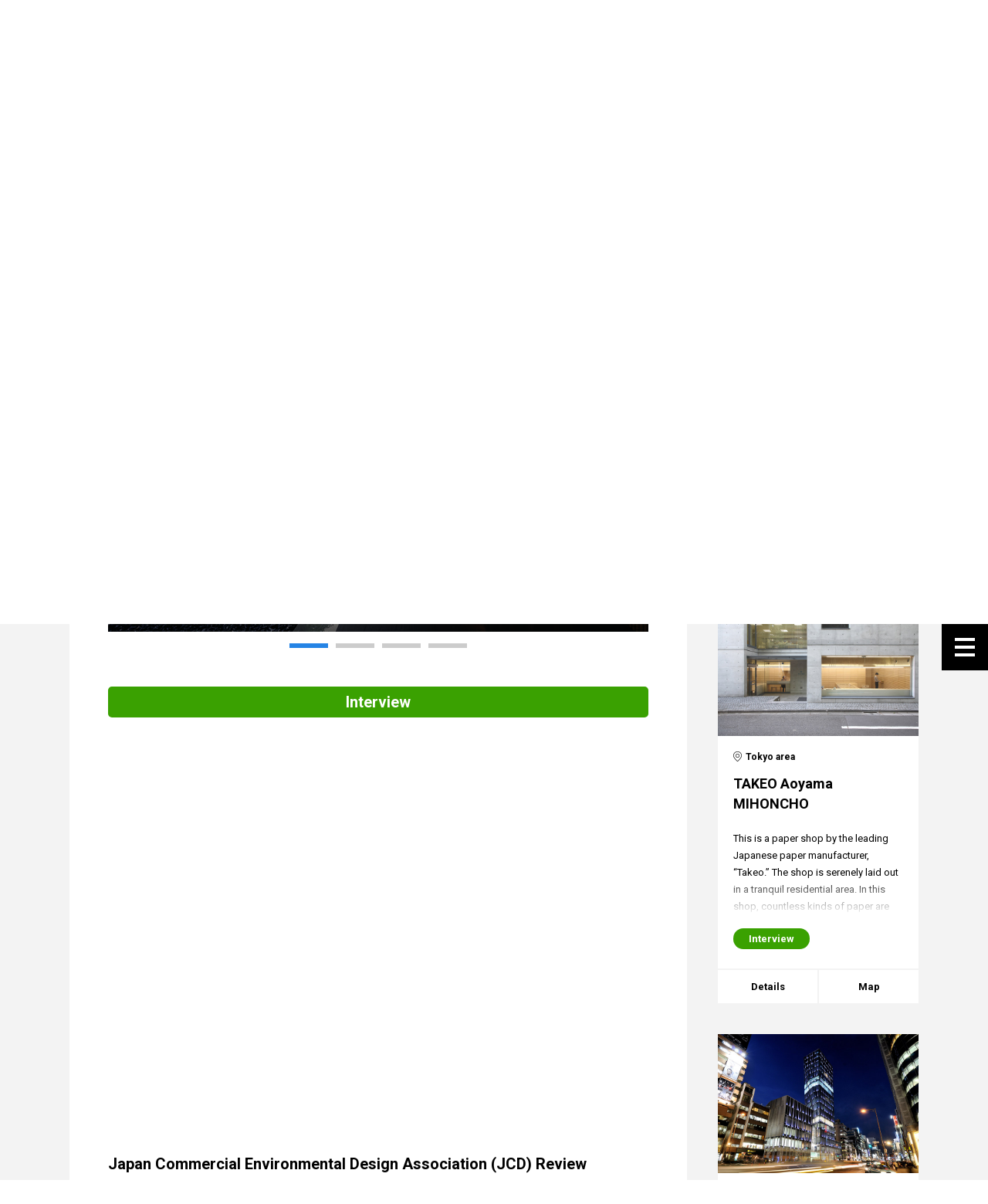

--- FILE ---
content_type: text/html; charset=UTF-8
request_url: https://space-design.jp/en/nezu-museum/?id=movie
body_size: 7068
content:
<!DOCTYPE html>
<html lang="en-US">
<head>
<meta charset="UTF-8">
<meta name="lead" content="">
<meta name="viewport" content="width=1140, user-scalable=yes">
<meta name="format-detection" content="telephone=no">
<meta property="og:site_name" content="Space Design Concierge">
<meta property="og:title" content="NEZU MUSEUM">
<meta property="og:description" content="An architect conquers the world through his work. However, this museum started from the realization of architecture amidst the small-scale work Kengo Kuma undertook in the rural regions of Japan in the 1990s when he had no job. This inspired the titles of his books: “Anti-object” and “An Architecture that Loses.” The museum is housed in a phenomenal space, not a cement box, but akin to particles quivering in the air. This means that it is fine for the architecture to not be pronounced and to express defeat instead. This mode of thought spreads to the National Stadium that is now under construction. In the case of the Nezu Museum, this philosophy of the architect does not come forward too strongly, and it is thus a highly refined piece of architecture with a balanced expression. The thinness of the roof and various elements are pursued without a single careless detail.">
<meta property="og:url" content="https://space-design.jp/en/nezu-museum/">
<meta property="og:type" content="article">
<meta property="og:image" content="https://space-design.jp/wp-content/uploads/2017/02/013_01.jpg">
<title>NEZU MUSEUM | Space Design Concierge</title>
<script>var ajaxurl = 'https://space-design.jp/wp-admin/admin-ajax.php';</script>
<link rel='dns-prefetch' href='//s.w.org' />
		<script type="text/javascript">
			window._wpemojiSettings = {"baseUrl":"https:\/\/s.w.org\/images\/core\/emoji\/2.3\/72x72\/","ext":".png","svgUrl":"https:\/\/s.w.org\/images\/core\/emoji\/2.3\/svg\/","svgExt":".svg","source":{"concatemoji":"https:\/\/space-design.jp\/wp-includes\/js\/wp-emoji-release.min.js?ver=4.8.25"}};
			!function(t,a,e){var r,i,n,o=a.createElement("canvas"),l=o.getContext&&o.getContext("2d");function c(t){var e=a.createElement("script");e.src=t,e.defer=e.type="text/javascript",a.getElementsByTagName("head")[0].appendChild(e)}for(n=Array("flag","emoji4"),e.supports={everything:!0,everythingExceptFlag:!0},i=0;i<n.length;i++)e.supports[n[i]]=function(t){var e,a=String.fromCharCode;if(!l||!l.fillText)return!1;switch(l.clearRect(0,0,o.width,o.height),l.textBaseline="top",l.font="600 32px Arial",t){case"flag":return(l.fillText(a(55356,56826,55356,56819),0,0),e=o.toDataURL(),l.clearRect(0,0,o.width,o.height),l.fillText(a(55356,56826,8203,55356,56819),0,0),e===o.toDataURL())?!1:(l.clearRect(0,0,o.width,o.height),l.fillText(a(55356,57332,56128,56423,56128,56418,56128,56421,56128,56430,56128,56423,56128,56447),0,0),e=o.toDataURL(),l.clearRect(0,0,o.width,o.height),l.fillText(a(55356,57332,8203,56128,56423,8203,56128,56418,8203,56128,56421,8203,56128,56430,8203,56128,56423,8203,56128,56447),0,0),e!==o.toDataURL());case"emoji4":return l.fillText(a(55358,56794,8205,9794,65039),0,0),e=o.toDataURL(),l.clearRect(0,0,o.width,o.height),l.fillText(a(55358,56794,8203,9794,65039),0,0),e!==o.toDataURL()}return!1}(n[i]),e.supports.everything=e.supports.everything&&e.supports[n[i]],"flag"!==n[i]&&(e.supports.everythingExceptFlag=e.supports.everythingExceptFlag&&e.supports[n[i]]);e.supports.everythingExceptFlag=e.supports.everythingExceptFlag&&!e.supports.flag,e.DOMReady=!1,e.readyCallback=function(){e.DOMReady=!0},e.supports.everything||(r=function(){e.readyCallback()},a.addEventListener?(a.addEventListener("DOMContentLoaded",r,!1),t.addEventListener("load",r,!1)):(t.attachEvent("onload",r),a.attachEvent("onreadystatechange",function(){"complete"===a.readyState&&e.readyCallback()})),(r=e.source||{}).concatemoji?c(r.concatemoji):r.wpemoji&&r.twemoji&&(c(r.twemoji),c(r.wpemoji)))}(window,document,window._wpemojiSettings);
		</script>
		<style type="text/css">
img.wp-smiley,
img.emoji {
	display: inline !important;
	border: none !important;
	box-shadow: none !important;
	height: 1em !important;
	width: 1em !important;
	margin: 0 .07em !important;
	vertical-align: -0.1em !important;
	background: none !important;
	padding: 0 !important;
}
</style>
<style type="text/css">
.qtranxs_flag_ja {background-image: url(https://space-design.jp/wp-content/plugins/qtranslate-x/flags/jp.png); background-repeat: no-repeat;}
.qtranxs_flag_en {background-image: url(https://space-design.jp/wp-content/plugins/qtranslate-x/flags/gb.png); background-repeat: no-repeat;}
.qtranxs_flag_zh {background-image: url(https://space-design.jp/wp-content/plugins/qtranslate-x/flags/cn.png); background-repeat: no-repeat;}
</style>
<link hreflang="ja" href="https://space-design.jp/ja/nezu-museum/?id=movie" rel="alternate" />
<link hreflang="en" href="https://space-design.jp/en/nezu-museum/?id=movie" rel="alternate" />
<link hreflang="zh" href="https://space-design.jp/zh/nezu-museum/?id=movie" rel="alternate" />
<link hreflang="x-default" href="https://space-design.jp/nezu-museum/?id=movie" rel="alternate" />
<meta name="generator" content="qTranslate-X 3.4.6.8" />
<link rel="alternate" type="application/rss+xml" href="https://space-design.jp/wp-content/themes/sdc/feed/" title="RSS2.0">
<link rel="shortcut icon" href="/favicon.ico">
<link rel="stylesheet" href="https://space-design.jp/wp-content/themes/sdc/style.css">
<link rel="stylesheet" href="https://space-design.jp/wp-content/themes/sdc/common/stylesheets/common.css">
<script src="https://apis.google.com/js/platform.js" async defer></script>
<script>
  (function(i,s,o,g,r,a,m){i['GoogleAnalyticsObject']=r;i[r]=i[r]||function(){
  (i[r].q=i[r].q||[]).push(arguments)},i[r].l=1*new Date();a=s.createElement(o),
  m=s.getElementsByTagName(o)[0];a.async=1;a.src=g;m.parentNode.insertBefore(a,m)
  })(window,document,'script','https://www.google-analytics.com/analytics.js','ga');

  ga('create', 'UA-91837458-1', 'auto');
  ga('send', 'pageview');

</script>
</head>

<body class="single">
<div id="fb-root"></div>
<script>(function(d, s, id) {
  var js, fjs = d.getElementsByTagName(s)[0];
  if (d.getElementById(id)) return;
  js = d.createElement(s); js.id = id;
  js.src = "//connect.facebook.net/en_US/sdk.js#xfbml=1&version=v2.8&appId=555900127810734";
  fjs.parentNode.insertBefore(js, fjs);
}(document, 'script', 'facebook-jssdk'));</script>

<!-- [header] -->
<header id="header" role="banner">
	<div class="wrapper">
		<p class="identity"><a href="/">Space Design <span>Concierge</span></a></p>
		<p class="home pc"><a href="/"><span>Home</span></a></p>
		<p class="menu"><span><span><i></i><i></i><i></i></span></span><span class="pc"><span><i></i><i></i><i></i></span></span></p>
		<nav class="navigation" role="navigation">
			<div class="nub"><div class="wrapper"></div></div>
			<div class="wrapper">
				<div class="inner">
					<div class="language sp">
						
<ul class="language-chooser language-chooser-text qtranxs_language_chooser" id="qtranslate-chooser">
<li class="lang-ja"><a href="https://space-design.jp/ja/nezu-museum/?id=movie" hreflang="ja" title="Japanese (ja)" class="qtranxs_text qtranxs_text_ja"><span>Japanese</span></a></li>
<li class="lang-en active"><a href="https://space-design.jp/en/nezu-museum/?id=movie" hreflang="en" title="English (en)" class="qtranxs_text qtranxs_text_en"><span>English</span></a></li>
<li class="lang-zh"><a href="https://space-design.jp/zh/nezu-museum/?id=movie" hreflang="zh" title="Chinese (zh)" class="qtranxs_text qtranxs_text_zh"><span>Chinese</span></a></li>
</ul><div class="qtranxs_widget_end"></div>
					</div>
					<dl class="area">
						<dt>Search by Area<i class="sp"></i></dt>
						<dd>
							<ul class="column">
									<li class="cat-item cat-item-3"><a href="https://space-design.jp/en/area/tokyo/" >Tokyo area</a>
</li>
	<li class="cat-item cat-item-5"><a href="https://space-design.jp/en/area/kanazawa-hokuriku/" >Kanazawa ･ Hokuriku</a>
</li>
	<li class="cat-item cat-item-31"><a href="https://space-design.jp/en/area/takayama-nagoya/" >Takayama ･ Nagoya</a>
</li>
	<li class="cat-item cat-item-37"><a href="https://space-design.jp/en/area/kyoto-osaka/" >Kyoto ･ Osaka</a>
</li>
	<li class="cat-item cat-item-39"><a href="https://space-design.jp/en/area/okayama-hiroshima/" >Okayama ･ Hiroshima</a>
</li>
							</ul>
						</dd>
					</dl>
					<dl class="genre">
						<dt>Search by Genre<i class="sp"></i></dt>
						<dd>
							<ul class="column">
									<li class="cat-item cat-item-41"><a href="https://space-design.jp/en/genre/wood-architecture/" >Wood Architecture</a>
</li>
	<li class="cat-item cat-item-21"><a href="https://space-design.jp/en/genre/redevelopment/" >Redevelopment</a>
</li>
	<li class="cat-item cat-item-7"><a href="https://space-design.jp/en/genre/hotel/" >Hotel</a>
</li>
	<li class="cat-item cat-item-38"><a href="https://space-design.jp/en/genre/showroom/" >Showroom</a>
</li>
	<li class="cat-item cat-item-29"><a href="https://space-design.jp/en/genre/shop/" >Shop</a>
</li>
	<li class="cat-item cat-item-24"><a href="https://space-design.jp/en/genre/educational-facility/" >Educational Facility</a>
</li>
	<li class="cat-item cat-item-22"><a href="https://space-design.jp/en/genre/cultural-facility/" >Cultural Facility</a>
</li>
	<li class="cat-item cat-item-25"><a href="https://space-design.jp/en/genre/lighting-design/" >Lighting Design</a>
</li>
	<li class="cat-item cat-item-27"><a href="https://space-design.jp/en/genre/commercial-facility/" >Commercial Facility</a>
</li>
	<li class="cat-item cat-item-26"><a href="https://space-design.jp/en/genre/restaurant-bar/" >Restaurant/Bar</a>
</li>
	<li class="cat-item cat-item-30"><a href="https://space-design.jp/en/genre/other/" >Other</a>
</li>
							</ul>
						</dd>
					</dl>
					<dl class="review">
						<dt>Search by Review<i class="sp"></i></dt>
						<dd>
							<ul>
									<li class="cat-item cat-item-12"><a href="https://space-design.jp/en/review/jipa/" >Japan Federation of Interior Planner&#039;s Association</a>
</li>
	<li class="cat-item cat-item-10"><a href="https://space-design.jp/en/review/jdca/" >Japan Design Consultants Association</a>
</li>
	<li class="cat-item cat-item-11"><a href="https://space-design.jp/en/review/jcd/" >Japan Commercial Environmental Design Association</a>
</li>
	<li class="cat-item cat-item-13"><a href="https://space-design.jp/en/review/iald/" >Japan International Association of Lighting Designers</a>
</li>
	<li class="cat-item cat-item-23"><a href="https://space-design.jp/en/review/tdc/" >Tokyo Design Center inc.</a>
</li>
							</ul>
						</dd>
					</dl>
					<dl class="about">
						<dt>About<i class="sp"></i></dt>
						<dd>
							<ul>
								<li><a href="/about/"><span>About Us</span></a></li>
								<!-- li><a href="http://www.design-consul.net/" target="_blank"><span>Management</span></a></li -->
							</ul>
						</dd>
					</dl>
					<p class="close sp"><span>Close</span></p>
				</div>
			</div>
		</nav>
		<p class="about pc"><a href="/about/">About Us</a></p>
		<div class="language pc">
			
<ul class="language-chooser language-chooser-text qtranxs_language_chooser" id="qtranslate-chooser">
<li class="lang-ja"><a href="https://space-design.jp/ja/nezu-museum/?id=movie" hreflang="ja" title="Japanese (ja)" class="qtranxs_text qtranxs_text_ja"><span>Japanese</span></a></li>
<li class="lang-en active"><a href="https://space-design.jp/en/nezu-museum/?id=movie" hreflang="en" title="English (en)" class="qtranxs_text qtranxs_text_en"><span>English</span></a></li>
<li class="lang-zh"><a href="https://space-design.jp/zh/nezu-museum/?id=movie" hreflang="zh" title="Chinese (zh)" class="qtranxs_text qtranxs_text_zh"><span>Chinese</span></a></li>
</ul><div class="qtranxs_widget_end"></div>
		</div>
	</div>
</header>
<!-- /[header] -->
<!-- [breadcrumb] -->
<div id="breadcrumb" class="pc">
	<div class="wrapper">
		<ul>
			<li><a href="/">Home</a></li>
			<li>NEZU MUSEUM</li>
		</ul>
	</div>
</div>
<!-- /[breadcrumb] -->

<!-- [content] -->
<div id="content">
<div class="wrapper">

<!-- [main] -->
<main id="main" role="main">

<!-- [entry-new] -->
<!-- /[entry-new] -->

<!-- [entry-sns] -->
<ul class="soc entry-sns pc">
	<li>
		<a class="soc-twitter" href="http://twitter.com/intent/tweet?url=https%3A%2F%2Fspace-design.jp%2Fen%2Fnezu-museum%2F&text=NEZU+MUSEUM&tw_p=tweetbutton" onclick="javascript:window.open(this.href, '', 'menubar=no,toolbar=no,resizable=yes,scrollbars=yes,height=300,width=600');return false;"></a>
	</li>
	<li>
		<a class="soc-facebook" href="http://www.facebook.com/sharer.php?src=bm&u=https%3A%2F%2Fspace-design.jp%2Fen%2Fnezu-museum%2F&t=NEZU+MUSEUM" onclick="javascript:window.open(this.href, '', 'menubar=no,toolbar=no,resizable=yes,scrollbars=yes,height=600,width=600');return false;"></a>
	</li>
	<li>
		<a class="soc-googleplus soc-icon-last" href="https://plus.google.com/share?url=https%3A%2F%2Fspace-design.jp%2Fen%2Fnezu-museum%2F" onclick="javascript:window.open(this.href, '', 'menubar=no,toolbar=no,resizable=yes,scrollbars=yes,height=600,width=600');return false;"></a>
	</li>
</ul>
<!-- /[entry-sns] -->

			<!-- [entry-category] -->
		<ul class="entry-category">
		<li class="area"><a href="https://space-design.jp/en/area/tokyo/">Tokyo area</a></li>		</ul>
		<!-- /[entry-category] -->

		<!-- [entry-title] -->
		<h1 class="entry-title">NEZU MUSEUM</h1>
		<!-- /[entry-title] -->

		<!-- [entry-viewing] -->
									<!-- /[entry-viewing] -->

								
		<!-- [entry-photo] -->
					<div class="entry-photo">
															<div class="item">
							<p class="image"><img src="https://space-design.jp/wp-content/uploads/2017/02/013_01.jpg" alt=""></p>
															<p class="caption">Photo: Mitsumasa Fujitsuka</p>
													</div>
																				<div class="item">
							<p class="image"><img src="https://space-design.jp/wp-content/uploads/2017/02/013_02.jpg" alt=""></p>
															<p class="caption">Photo: Mitsumasa Fujitsuka</p>
													</div>
																				<div class="item">
							<p class="image"><img src="https://space-design.jp/wp-content/uploads/2017/02/013_03.jpg" alt=""></p>
															<p class="caption">Photo: Mitsumasa Fujitsuka</p>
													</div>
																				<div class="item">
							<p class="image"><img src="https://space-design.jp/wp-content/uploads/2017/02/013_04.jpg" alt=""></p>
															<p class="caption">Garden</p>
													</div>
												</div
				<!-- /[entry-photo] -->

									<!-- [entry-movie] -->
									<div id="movie" class="entry-movie">
						<h2>Interview</h2>
						<div class="iframe"><iframe src="https://www.youtube.com/embed/jKTRJnoK-E0?rel=0&cc_load_policy=1" width="700" height="490" frameborder="0"></iframe></div>
					</div>
								<!-- /[entry-movie] -->
					
		<!-- [entry-indoor-view] -->
				<!-- /[entry-indoor-view] -->

		<!-- [entry-title-and-text] -->
		<div class="entry-title-and-text">
			<h2>Japan Commercial Environmental Design Association (JCD) Review</h2>
<p>An architect conquers the world through his work. However, this museum started from the realization of architecture amidst the small-scale work Kengo Kuma undertook in the rural regions of Japan in the 1990s when he had no job. This inspired the titles of his books: “Anti-object” and “An Architecture that Loses.” The museum is housed in a phenomenal space, not a cement box, but akin to particles quivering in the air. This means that it is fine for the architecture to not be pronounced and to express defeat instead. This mode of thought spreads to the National Stadium that is now under construction. In the case of the Nezu Museum, this philosophy of the architect does not come forward too strongly, and it is thus a highly refined piece of architecture with a balanced expression. The thinness of the roof and various elements are pursued without a single careless detail.</p>
<p>Architectural design: Kengo Kuma<br />
Award: Mainichi Art Award 2010, BCS Award 2011 by Japan Federation of Construction</p>
		</div>
		<!-- /[entry-title-and-text] -->

		<!-- [entry-reviewer] -->
		<!-- dl class="entry-reviewer">
			<dt>レビュー</dt>
			<dd>
				<ul>
					<li></li>
				</ul>
			</dd>
		</dl -->
		<!-- /[entry-reviewer] -->

		<!-- [entry-recommender] -->
		<dl class="entry-recommender">
			<dt>Recommend by</dt>
			<dd>
				<ul>
																										<li><a href="http://www.jcd.or.jp/" target="_blank">Japan Commercial Environmental Design Association (JCD)</a></li>
																												<li><a href="http://www.design-consul.net/en/about_us/" target="_blank">Japan Design Consultants Association (JDCA)</a></li>
																												<li><a href="http://www.design-center.co.jp/english/" target="_blank">Tokyo Design Center inc. (TDC)</a></li>
																						</ul>
			</dd>
		</dl>
		<!-- /[entry-recommender] -->

		<!-- [entry-separator] -->
		<div class="entry-separator"></div>
		<!-- /[entry-separator] -->

		<!-- [entry-map] -->
					<div class="entry-map" id="map">
				<iframe src="https://www.google.com/maps/embed?pb=!1m18!1m12!1m3!1d1620.799646159453!2d139.71599865601587!3d35.66224298019872!2m3!1f0!2f0!3f0!3m2!1i1024!2i768!4f13.1!3m3!1m2!1s0x60188b63fb3c4ec5%3A0xd0ca2110e541cb1c!2z5qC55rSl576O6KGT6aSo!5e0!3m2!1sja!2sjp!4v1486977284291" width="700" height="490" frameborder="0"></iframe>
			</div>
				<!-- /[entry-map] -->

		<!-- [entry-detail] -->
		<div class="entry-detail">
							<dl>
					<dt>Facilities</dt>
					<dd>NEZU MUSEUM</dd>
				</dl>
										<dl>
					<dt>Address</dt>
					<dd>6-5-1 Minami-Aoyama, Minato-ku, Tokyo 107-0062</dd>
				</dl>
										<dl>
					<dt>Tel.</dt>
					<dd>+81-3-3400-2536</dd>
				</dl>
										<dl>
					<dt>Year of Completion</dt>
					<dd>Oct. 2009</dd>
				</dl>
			
							<dl>
					<dt>URL</dt>
					<dd><a href="http://www.nezu-muse.or.jp/en/index.html" target="_blank">http://www.nezu-muse.or.jp/en/index.html</a></dd>
				</dl>
					</div>
		<!-- /[entry-detail] -->

	
<!-- [entry-sns] -->
<ul class="soc entry-sns sp">
	<li>
		<a class="soc-twitter" href="http://twitter.com/intent/tweet?url=https%3A%2F%2Fspace-design.jp%2Fen%2Fnezu-museum%2F&text=NEZU+MUSEUM&tw_p=tweetbutton"></a>
	</li>
	<li>
		<a class="soc-facebook" href="http://www.facebook.com/sharer.php?src=bm&u=https%3A%2F%2Fspace-design.jp%2Fen%2Fnezu-museum%2F&t=NEZU+MUSEUM"></a>
	</li>
	<li>
		<a class="soc-googleplus soc-icon-last" href="https://plus.google.com/share?url=https%3A%2F%2Fspace-design.jp%2Fen%2Fnezu-museum%2F"></a>
	</li>
</ul>
<!-- /[entry-sns] -->

<!-- [entry-history-back] -->
<p class="entry-history-back"><a href="javascript:history.back();">Previous Page</a></p>
<!-- /[entry-history-back] -->

</main>
<!-- /[main] -->

<!-- [sidebar] -->
<aside id="sidebar" role="complementary">

<!-- [entry-list] -->

<h2><span>Neighborhood info.</span></h2>
<div class="entry-list">
	<div class="item" data-lat="35.665712" data-lng="139.716220">
						<p class="thumbnail"><a href="https://space-design.jp/en/sunnyhills-at-minami-aoyama/"><img src="https://space-design.jp/wp-content/uploads/2017/02/019_01.jpg" alt=""></a></p>
				<div class="content">
		<ul class="category">
			<li class="area"><a href="https://space-design.jp/en/area/tokyo/">Tokyo area</a></li>		</ul>
		<a href="https://space-design.jp/en/sunnyhills-at-minami-aoyama/">
			<p class="title">SunnyHills at Minami-Aoyama</p>
																	<p class="lead">This is a pineapple cake shop, utilizing Japan’s traditional woodworking technique, the so-called “hell’s structure” of connecting wooden fixtures for its exterior and interior design. The intense wood elaboration of the three-layered external wall combined without nails makes this store stand out i</p>
					</a>
		<ul class="anchor-link">
												<li class="movie">
											<a href="https://space-design.jp/en/sunnyhills-at-minami-aoyama/?id=movie"><span>Interview</span></a>
										</li>
										<li class="indoor-view">
							<a href="https://space-design.jp/en/sunnyhills-at-minami-aoyama/?id=indoor-view"><span>Indoor View</span></a>
						</li>
		</ul>
	</div>
	<ul class="link">
		<li><a href="https://space-design.jp/en/sunnyhills-at-minami-aoyama/">Details</a></li>
		<li><a href="https://space-design.jp/en/sunnyhills-at-minami-aoyama/?id=map">Map</a></li>
	</ul>
</div><div class="item" data-lat="35.659761" data-lng="139.712701">
						<p class="thumbnail"><a href="https://space-design.jp/en/takeo-aoyama-mihoncho/"><img src="https://space-design.jp/wp-content/uploads/2017/02/015_01.jpg" alt=""></a></p>
				<div class="content">
		<ul class="category">
			<li class="area"><a href="https://space-design.jp/en/area/tokyo/">Tokyo area</a></li>		</ul>
		<a href="https://space-design.jp/en/takeo-aoyama-mihoncho/">
			<p class="title">TAKEO Aoyama MIHONCHO</p>
																	<p class="lead">This is a paper shop by the leading Japanese paper manufacturer, “Takeo.” The shop is serenely laid out in a tranquil residential area. In this shop, countless kinds of paper are organized and stored into individual drawers. Since there is nothing else except for drawers in the shop, a minimalist sp</p>
					</a>
		<ul class="anchor-link">
												<li class="movie">
											<a href="https://space-design.jp/en/takeo-aoyama-mihoncho/?id=movie"><span>Interview</span></a>
										</li>
										<li class="indoor-view">
						</li>
		</ul>
	</div>
	<ul class="link">
		<li><a href="https://space-design.jp/en/takeo-aoyama-mihoncho/">Details</a></li>
		<li><a href="https://space-design.jp/en/takeo-aoyama-mihoncho/?id=map">Map</a></li>
	</ul>
</div><div class="item" data-lat="35.663811" data-lng="139.710655">
						<p class="thumbnail"><a href="https://space-design.jp/en/ao/"><img src="https://space-design.jp/wp-content/uploads/2017/02/411_01.jpg" alt=""></a></p>
				<div class="content">
		<ul class="category">
			<li class="area"><a href="https://space-design.jp/en/area/tokyo/">Tokyo area</a></li>		</ul>
		<a href="https://space-design.jp/en/ao/">
			<p class="title">Ao</p>
																	<p class="lead">This edifice is a glass building of an unstructured form mainly used for commercial activities. Lighting is installed inside the double-skinned layer of glass, creating a formation of strong and weak lights intermingled with lightless dimensions. Although it creates a somewhat complex impression at </p>
					</a>
		<ul class="anchor-link">
												<li class="movie">
											<a href="https://space-design.jp/en/ao/?id=movie"><span>Interview</span></a>
										</li>
										<li class="indoor-view">
						</li>
		</ul>
	</div>
	<ul class="link">
		<li><a href="https://space-design.jp/en/ao/">Details</a></li>
		<li><a href="https://space-design.jp/en/ao/?id=map">Map</a></li>
	</ul>
</div><div class="item" data-lat="35.665561" data-lng="139.710565">
						<p class="thumbnail"><a href="https://space-design.jp/en/sahsya-kanetanaka/"><img src="https://space-design.jp/wp-content/uploads/2017/02/020_01.jpg" alt=""></a></p>
				<div class="content">
		<ul class="category">
			<li class="area"><a href="https://space-design.jp/en/area/tokyo/">Tokyo area</a></li>		</ul>
		<a href="https://space-design.jp/en/sahsya-kanetanaka/">
			<p class="title">sahsya kanetanaka</p>
												<div class="viewing">
																					<p class="guest_only">Viewing: Guest only</p>
																		</div>
														<p class="lead">Photographer Hiroshi Sugimoto, responsible for the design of the restaurant, has been a collector of antiques for a long time. Among the artifacts gathered by him, there are parts of ancient architecture, giving forth to the imaginations of other spaces: one of his current activities is to create de</p>
					</a>
		<ul class="anchor-link">
							<br />
<b>Warning</b>:  in_array() expects parameter 2 to be array, boolean given in <b>/home/xs175897/space-design.jp/public_html/wp-content/themes/sdc/panelcontent.php</b> on line <b>67</b><br />
						<li class="indoor-view">
						</li>
		</ul>
	</div>
	<ul class="link">
		<li><a href="https://space-design.jp/en/sahsya-kanetanaka/">Details</a></li>
		<li><a href="https://space-design.jp/en/sahsya-kanetanaka/?id=map">Map</a></li>
	</ul>
</div></div>
<!-- /[entry-list] -->

<!-- [entry-home] -->
<p class="entry-home sp"><a href="/">Home</a></p>
<!-- /[entry-home] -->

</aside>
<!-- /[sidebar] -->

</div>
</div>
<!-- /[content] -->

<!-- [footer] -->
<footer id="footer" role="contentinfo">
	<div class="cooperation">
		<div class="wrapper">
										<dl>
											<dt>
							Space Design Concierge Partner Organizations						</dt>
						<dd>
							<ul>
																											<li><a href="/about?id=jdca">Japan Design Consultants Association</a></li>
																																				<li><a href="/about?id=tdc">Tokyo Design Center inc.</a></li>
																																				<li><a href="/about?id=jcd">Japan Commercial Environmental Design Association</a></li>
																																				<li><a href="/about?id=jipa">Japan Federation of Interior Planners’ Association</a></li>
																																				<li><a href="/about?id=iald">Japan International Association of Lighting Designers</a></li>
																																				<li><a href="/about?id=kankou">Japan Tourism Facilities Association</a></li>
																								</ul>
						</dd>
														</dl>
					</div>
	</div>
	<div class="copyright">
		<div class="wrapper">
			<dl>
				<dt><a href="http://www.design-consul.net/" target="_blank"><img src="https://space-design.jp/wp-content/themes/sdc/common/images/footer/logo-copyright-01.png" alt="JDCA"></a></dt>
				<dd>Copyright &copy; Tokyo Design Center. All Rights Reserved.</dd>
			</dl>
		</div>
	</div>
	<p class="pagetop pc"><a class="scroll" href="#header"><span>pagetop</span></a></p>
</footer>
<!-- /[footer] -->

<script src="https://space-design.jp/wp-content/themes/sdc/common/scripts/jquery.js"></script>
<script src="https://space-design.jp/wp-content/themes/sdc/common/scripts/jquery.browser.js"></script>
<script src="https://space-design.jp/wp-content/themes/sdc/common/scripts/jquery.easing.js"></script>
<script src="https://space-design.jp/wp-content/themes/sdc/common/scripts/jquery.matchheight.js"></script>
<script src="https://space-design.jp/wp-content/themes/sdc/common/scripts/jquery.slick.js"></script>
<script src="https://space-design.jp/wp-content/themes/sdc/common/scripts/common.js"></script>
<script src="https://space-design.jp/wp-content/themes/sdc/scripts/single.js"></script>
<script src="https://maps.googleapis.com/maps/api/js?key=AIzaSyCnrCEI_B0vHYTqaA0_gj0jep-lz20rfWw&sensor=false"></script>
<script src="https://space-design.jp/wp-content/themes/sdc/scripts/area.js"></script>

<script type='text/javascript' src='https://space-design.jp/wp-includes/js/wp-embed.min.js?ver=4.8.25'></script>
</body>
</html>

--- FILE ---
content_type: text/css
request_url: https://space-design.jp/wp-content/themes/sdc/style.css
body_size: 26
content:
/*
Theme Name: Space Design Concierge
Theme URI:
Author:
Author URI:
Description:
Version:
License:
License URI:
Text Domain:
Tags:
*/

--- FILE ---
content_type: text/css
request_url: https://space-design.jp/wp-content/themes/sdc/common/stylesheets/common.css
body_size: 118
content:
@charset "utf-8";

@import url(//fonts.googleapis.com/css?family=Roboto:400,500,700);
@import url(jquery.slick.css);
@import url(perfect-icons.css);
@import url(reset.css);
@import url(structure.css);
@import url(content.css);

--- FILE ---
content_type: text/css
request_url: https://space-design.jp/wp-content/themes/sdc/common/stylesheets/perfect-icons.css
body_size: 522
content:
@font-face {
	font-family: 'si';
	font-style: normal;
	font-weight: normal;
	src: url('../images/perfect-icons/socicon.eot');
	src: url('../images/perfect-icons/socicon.eot?#iefix') format('embedded-opentype'),
	     url('../images/perfect-icons/socicon.woff') format('woff'),
	     url('../images/perfect-icons/socicon.ttf') format('truetype'),
	     url('../images/perfect-icons/socicon.svg#icomoonregular') format('svg');
}

@media screen and (-webkit-min-device-pixel-ratio:0) {
	@font-face {
		font-family: si;
		src: url(../images/perfect-icons/socicon.svg) format(svg);
	}
}
.soc {
	display: table;
	text-align: center;
}
.soc li {
	display: table-cell;
}
.soc a {
	border-radius: 100%;
	color: #fff !important;
	display: block;
	font-family: si !important;
	font-style: normal;
	font-weight: 400;
	position: relative;
	transition: transform 0.25s;
	z-index: 1;
}
.js-non-touch-device .soc a:hover {
	transform: translateY(-5px);
	z-index: 2;
}
.soc-twitter {
	background-color: #4da7de;
}
.soc-twitter:before {
	content: '\e040';
}
.soc-facebook {
	background-color: #3e5b98;
}
.soc-facebook:before {
	content: '\e041';
}
.soc-googleplus {
	background-color: #dd4b39;
}
.soc-googleplus:before {
	content: '\e042';
}
@media screen and (min-width: 751px) { /* pc */
	.soc li:not(:last-child) {
		padding-right: 5px;
	}
	.soc a {
		font-size: 16px;
		height: 30px;
		line-height: 30px;
		width: 30px;
	}
}
@media screen and (max-width: 750px) { /* sp */
	.soc li:not(:last-child) {
		padding-right: 25px;
	}
	.soc a {
		font-size: 24.5px;
		height: 45px;
		line-height: 45px;
		width: 45px;
	}
}

--- FILE ---
content_type: text/css
request_url: https://space-design.jp/wp-content/themes/sdc/common/stylesheets/reset.css
body_size: 471
content:
@charset "utf-8";

a {
	color: #000;
	text-decoration: none;
}
address,
cite,
dfn,
em,
var {
	font-style: normal;
}
blockquote {
	margin: 0;
}
body {
	background-color: #fff;
	color: #000;
	font-family: sans-serif;
	margin: 0;
}
caption {
	text-align: left;
}
code,
kbd,
samp {
	font-family: sans-serif;
	font-size: 100%;
}
dd {
	margin-left: 0;
}
del,
ins {
	text-decoration: none;
}
dl,
form,
p {
	margin-bottom: 0;
	margin-top: 0;
}
fieldset {
	border: 0;
	margin: 0;
	padding: 0;
}
h1,
h2,
h3,
h4,
h5,
h6 {
	font-size: 100%;
	font-weight: normal;
	margin-bottom: 0;
	margin-top: 0;
}
img {
	border: 0;
	vertical-align: bottom;
}
input,
select,
textarea {
	font-family: sans-serif;
	font-size: 100%;
	vertical-align: bottom;
}
legend {
	padding: 0;
}
li {
	list-style: none;
}
ol,
ul {
	margin-bottom: 0;
	margin-left: 0;
	margin-top: 0;
	padding-left: 0;
}
pre {
	font-family: sans-serif;
	font-size: 100%;
	margin-bottom: 0;
	margin-top: 0;
}
q:after,
q:before {
	content: "";
}
strong {
	font-weight: normal;
}
sub {
	vertical-align: text-bottom;
}
sup {
	vertical-align: text-top;
}
table {
	border-collapse: collapse;
	border-spacing: 0;
	font-size: 100%;
}
td {
	padding: 0;
	vertical-align: top;
}
th {
	font-weight: normal;
	padding: 0;
	text-align: left;
	vertical-align: top;
}

/* html5 */
article,
aside,
details,
figcaption,
figure,
footer,
header,
hgroup,
main,
menu,
nav,
section,
summary {
	display: block;
}

--- FILE ---
content_type: text/css
request_url: https://space-design.jp/wp-content/themes/sdc/common/stylesheets/structure.css
body_size: 3868
content:
@charset "utf-8";

/**** base ****/
@font-face {
	font-family: "yg";
	font-weight: normal;
	src: local("YuGothic-Medium"),
	     local("Yu Gothic Medium"),
	     local("YuGothic-Regular");
}
@font-face {
	font-family: "yg";
	font-weight: bold;
	src: local("YuGothic-Bold"),
	     local("Yu Gothic"),
}
*,
*:before,
*:after {
	box-sizing: border-box;
}
a {
	text-decoration: none;
	transition: color 0.25s;
}
.js-non-touch-device a:hover {
	color: #2584e5;
}
body {
	font-feature-settings: "pkna";
	-webkit-text-size-adjust: 100%;
}
:lang(ja) body {
	font-family: yg, YuGothic, -apple-system, BlinkMacSystemFont, "Hiragino Kaku Gothic ProN", Meiryo, sans-serif;
}
:lang(en) body {
	font-family: Roboto, sans-serif;
}
:lang(zh) body {
	font-family: -apple-system, BlinkMacSystemFont, sans-serif;
}
.wrapper {
	padding-left: 20px;
	padding-right: 20px;
}
@media screen and (min-width: 751px) { /* pc */
	body {
		font-size: 13px;
		line-height: 22px;
	}
	.wrapper {
		margin-left: auto;
		margin-right: auto;
		width: 1140px;
	}
	.sp {
		display: none !important;
	}
}
@media screen and (max-width: 750px) { /* sp */
	body {
		font-size: 15px;
		line-height: 27.5px;
		padding-top: 56px;
	}
	.pc {
		display: none !important;
	}
}

/**** header ****/
#header {
	position: relative;
}
#header:before {
	background-color: #fff;
	border-bottom: 1px solid #ddd;
	content: "";
	left: 0;
	position: absolute;
	top: 0;
	width: 100%;
	z-index: -1;
}
#header > .wrapper:after {
	clear: both;
	content: "";
	display: block;
}
@media screen and (min-width: 751px) { /* pc */
	#header {
		height: 81px;
		min-width: 1140px;
		padding-top: 25px;
	}
	#header:before {
		height: 81px;
	}
}
@media screen and (max-width: 750px) { /* sp */
	#header {
		height: 56px;
		left: 0;
		padding-top: 15.5px;
		position: fixed;
		top: 0;
		width: 100%;
		z-index: 1000;
	}
	#header.js-expanded {
		height: 100%;
		overflow: auto;
	}
	#header:before {
		height: 56px;
	}
	#header .wrapper {
		padding-left: 15px;
		padding-right: 15px;
	}
}

/* identity */
#header .identity {
	float: left;
	font-family: Roboto, sans-serif;
	font-weight: 500;
	line-height: 1;
}
#header .identity a {
	color: #000;
}
#header .identity span {
	color: #2584e5;
}
@media screen and (min-width: 751px) { /* pc */
	#header .identity {
		font-size: 26px;
		margin-top: 1px;
	}
}
@media screen and (max-width: 750px) { /* sp */
	#header .identity {
		font-size: 19px;
		margin-top: 1.5px;
	}
}

/* home */
@media screen and (min-width: 751px) { /* pc */
	#header .home {
		left: -60px;
		position: fixed;
		text-indent: -999em;
		top: -60px;
		transition: all 0.25s;
		z-index: 1001;
	}
	#header.js-fixed .home {
		left: 0;
		top: 0;
	}
	#header .home a {
		background-color: #000;
		display: block;
		padding: 19px 15px;
		transition: background-color 0.25s;
	}
	.js-non-touch-device #header .home a:hover {
		background-color: #2584e5;
	}
	#header .home span {
		background-image: url(../images/header/icon-home-01.png);
		display: block;
		height: 22px;
		width: 30px;
	}
}

/* menu */
#header .menu {
	cursor: pointer;
	float: right;
}
#header .menu span {
	display: block;
}
#header .menu span span {
	height: 24px;
	position: relative;
	width: 26px;
}
#header .menu span span i {
	display: block;
	height: 4px;
	left: 0;
	position: absolute;
	transition: all 0.25s;
	width: 26px;
}
#header .menu > span:nth-child(1) span i {
	background-color: #000;
}
.js-non-touch-device #header .menu > span:nth-child(1):hover span i {
	background-color: #2584e5;
}
#header .menu span span i:nth-child(1) {
	top: 0;
}
#header .menu span span i:nth-child(2) {
	top: 10px;
}
#header .menu span span i:nth-child(3) {
	top: 20px;
}
#header.js-expanded .menu span span i:nth-child(1),
#header.js-expanded .menu span span i:nth-child(3) {
	margin-left: -2px;
	margin-right: -2px;
	width: 30px;
}
#header.js-expanded .menu span span i:nth-child(1) {
	transform: translateY(10px) rotate(-45deg);
}
#header.js-expanded .menu span span i:nth-child(2) {
	opacity: 0;
}
#header.js-expanded .menu span span i:nth-child(3) {
	transform: translateY(-10px) rotate(45deg);
}
@media screen and (min-width: 751px) { /* pc */
	#header .menu {
		margin-top: 3px;
	}
	#header .menu > span:nth-child(2) {
		background-color: #000;
		padding: 18px 17px;
		position: fixed;
		right: -60px;
		top: -60px;
		transition: all 0.25s;
		z-index: 1001;
	}
	#header.js-fixed .menu > span:nth-child(2) {
		right: 0;
		top: 0;
	}
	.js-non-touch-device #header .menu > span:nth-child(2):hover {
		background-color: #2584e5;
	}
	#header .menu > span:nth-child(2) span i {
		background-color: #fff;
	}
}
@media screen and (max-width: 750px) { /* sp */
	#header .menu {
		margin: -15.5px -15px;
		padding: 15.5px 15px;
		position: relative;
		z-index: 1001;
	}
	#header .menu > span:nth-child(2) {
		background-color: #000;
		padding: 18px 17px;
		position: fixed;
		right: -60px;
		top: -60px;
		transition: all 0.25s;
		z-index: 1001;
	}
	#header.js-fixed .menu > span:nth-child(2) {
		right: 0;
		top: 0;
	}
	.js-non-touch-device #header .menu > span:nth-child(2):hover {
		background-color: #2584e5;
	}
	#header .menu > span:nth-child(2) span i {
		background-color: #fff;
	}
}

/* navigation */
#header .navigation,
#header .navigation a {
	color: #fff;
}
.js-non-touch-device #header .navigation a:hover {
	color: #2584e5;
}
#header .navigation {
	background-color: #000;
	left: 0;
	position: absolute;
	width: 100%;
	z-index: 1000;
}
#header .navigation .wrapper {
	position: relative;
}
#header .navigation > .wrapper {
	display: none;
}
#header .navigation .nub {
	display: block;
	left: 0;
	overflow: hidden;
	position: absolute;
	transform: translateY(-100%);
	width: 100%;
}
#header .navigation .nub .wrapper:before {
	content: "";
	display: block;
	height: 100%;
	position: absolute;
	top: 0;
	transform: translateY(100%);
	transition: transform 0.25s;
}
#header.js-expanded .navigation .nub .wrapper:before {
	transform: translateY(0);
}
#header .navigation dl dt {
	font-size: 18px;
	font-weight: bold;
	line-height: 1;
	position: relative;
}
#header .navigation dl dt:before {
	background-color: #fff;
	content: "";
	display: block;
	left: 0;
	position: absolute;
}
#header .navigation dl dd ul li a[target="_blank"] span:after {
	background-color: #fff;
	content: "";
	display: inline-block;
	margin-left: 5px;
	transition: background-color 0.25s;
}
.js-non-touch-device #header .navigation dl dd ul li a[target="_blank"]:hover span:after {
	background-color: #2584e5;
}
#header .navigation dl dd .column {
	overflow: hidden;
}
#header .navigation dl dd .column li {
	float: left;
	width: 50%;
}
#header .navigation dl dd .column li:nth-child(2n+1) {
	clear: left;
}
@media screen and (min-width: 751px) { /* pc */
	#header .navigation {
		font-size: 14px;
		min-width: 1140px;
		top: 80px;
	}
	#header.js-fixed .navigation {
		position: fixed;
		top: 0;
	}
	#header .navigation .nub .wrapper {
		height: 8px;
	}
	#header .navigation .nub .wrapper:before {
		background-image: url(../images/header/background-navigation-01.png);
		right: 25px;
		width: 15px;
	}
	#header .navigation .inner {
		background: url(../images/header/background-navigation-02.png) 220px 0;
		border-bottom: 70px solid #000;
		border-top: 70px solid #000;
		margin-left: 10px;
		margin-right: 10px;
		min-height: 485px;
		overflow: hidden;
		padding-bottom: 5px;
		padding-top: 10px;
	}
	#header .navigation dl {
		float: left;
	}
	#header .navigation dl:not(:last-of-type) {
		margin-right: 79px;
	}
	#header .navigation dl dt {
		margin-bottom: 35px;
	}
	#header .navigation dl dd {
		display: block !important;
	}
	#header .navigation dl dd ul li a[target="_blank"] span:after {
		background-image: url(../images/header/icon-navigation-01.png);
		height: 11px;
		width: 11px;
	}
	#header .navigation dl dd .column {
		margin-left: -10px;
		margin-right: -10px;
	}
	#header .navigation dl dd .column li {
		padding-left: 10px;
		padding-right: 10px;
	}
	#header .navigation dl dd ul:not(.column) li:not(:first-child),
	#header .navigation dl dd .column li:nth-child(n+3) {
		margin-top: 4px;
	}
	#header .navigation .area {
		width: 181px;
	}
	#header .navigation .area dt {
		padding-left: 29px;
	}
	#header .navigation .area dt:before {
		background-image: url(../images/header/icon-navigation-02.png);
		height: 24px;
		margin-left: -1px;
		top: -4px;
		width: 21px;
	}
	#header .navigation .genre {
		width: 271px;
	}
	#header .navigation .genre dt {
		padding-left: 29px;
	}
	#header .navigation .genre dt:before {
		background-image: url(../images/header/icon-navigation-03.png);
		height: 21px;
		top: -2px;
		width: 19px;
	}
	#header .navigation .review {
		width: 271px;
	}
	#header .navigation .review dt {
		padding-left: 33px;
	}
	#header .navigation .review dt:before {
		background-image: url(../images/header/icon-navigation-04.png);
		height: 21px;
		top: -3px;
		width: 23px;
	}
	#header .navigation .about {
		width: 120px;
	}
	#header .navigation .about dt {
		padding-left: 28px;
	}
	#header .navigation .about dt:before {
		background-image: url(../images/header/icon-navigation-05.png);
		height: 21px;
		top: -2px;
		width: 18px;
	}
}
@media screen and (max-width: 750px) { /* sp */
	#header .navigation {
		line-height: 21px;
		top: 55px;
	}
	#header .navigation .nub .wrapper {
		height: 10px;
	}
	#header .navigation .nub .wrapper:before {
		background-image: url(../images/header/background-navigation-01-sp.png);
		background-size: 20px 10px;
		right: 18px;
		width: 20px;
	}
	#header .navigation .inner {
		padding-bottom: 40px;
		padding-top: 40px;
	}
	#header .navigation .language {
		font-family: Roboto, sans-serif;
		font-weight: 500;
		line-height: 1;
		margin-bottom: 41px;
		margin-left: -7.5px;
		margin-right: -7.5px;
		overflow: hidden;
		text-align: center;
	}
	#header .navigation .language li {
		float: left;
		width: 33.333%;
		padding-left: 7.5px;
		padding-right: 7.5px;
	}
	#header .navigation .language li a {
		border: 1px solid #666;
		color: #fff !important;
		display: block;
		padding: 12px 9px;
		transition: all 0.25s;
	}
	.js-non-touch-device #header .navigation .language li a:hover,
	#header .navigation .language li.active a {
		background-color: #2584e5;
		border-color: #2584e5;
	}
	#header .navigation dl dt {
		cursor: pointer;
		display: block;
		padding-bottom: 20.5px;
		padding-left: 31px;
		padding-top: 21.5px;
		transition: color 0.25s;
	}
	#header .navigation dl dt:before {
		margin-top: 21.5px;
		transition: background-color 0.25s;
	}
	#header .navigation dl dt i {
		display: block;
		margin-top: -5px;
		right: 4px;
		top: 50%;
		transition: transform 0.25s;
		position: absolute;
	}
	#header .navigation dl.js-expanded dt i {
		transform: rotate(180deg);
	}
	#header .navigation dl dt i:before {
		background: #fff url(../images/header/icon-navigation-06.png);
		background-size: 19px 10.5px;
		content: "";
		display: block;
		height: 10.5px;
		transition: all 0.25s;
		width: 19px;
	}
	.js-non-touch-device #header .navigation dl dt:hover {
		color: #2584e5;
	}
	.js-non-touch-device #header .navigation dl dt:hover:before,
	.js-non-touch-device #header .navigation dl dt:hover i:before {
		background-color: #2584e5;
	}
	.js-non-touch-device #header .navigation dl dt:hover i:before {
		animation: header-navigation-1 0.25s, header-navigation-2 0.25s 0.25s;
	}
	@keyframes header-navigation-1 {
		0% {
			opacity: 1;
		}
		100% {
			opacity: 0;
			transform: translateY(10px);
		}
	}
	@keyframes header-navigation-2 {
		0% {
			opacity: 0;
			transform: translateY(-10px);
		}
		100% {
			opacity: 1;
		}
	}
	#header .navigation dl dd {
		font-weight: bold;
		display: none;
		text-align: center;
	}
	#header .navigation dl dd ul {
		padding-top: 19px;
	}
	#header .navigation dl:not(:last-of-type) dd ul {
		padding-bottom: 20px;
	}
	#header .navigation dl dd ul li a {
		border-bottom: 1px solid #666;
		border-top: 1px solid #666;
		display: block;
		padding-bottom: 9px;
		padding-top: 9px;
	}
	#header .navigation dl dd ul li a[target="_blank"] span:after {
		background-image: url(../images/header/icon-navigation-01-sp.png);
		background-size: 12px;
		height: 12px;
		width: 12px;
	}
	#header .navigation dl dd .column {
		margin-left: -7.5px;
		margin-right: -7.5px;
	}
	#header .navigation dl dd .column li {
		padding-left: 7.5px;
		padding-right: 7.5px;
	}
	#header .navigation dl dd ul:not(.column) li:not(:first-child),
	#header .navigation dl dd .column li:nth-child(n+3) {
		margin-top: -1px;
	}
	#header .navigation dl dd .column li a {
		display: table;
		height: 100%;
		width: 100%;
	}
	#header .navigation dl dd .column li a span {
		display: table-cell;
		vertical-align: middle;
	}
	#header .navigation .area dt:before {
		background-image: url(../images/header/icon-navigation-02-sp.png);
		background-size: 19.5px 23.5px;
		height: 23.5px;
		margin-left: 1px;
		top: -3.5px;
		width: 19.5px;
	}
	#header .navigation .genre dt:before {
		background-image: url(../images/header/icon-navigation-03-sp.png);
		background-size: 19.5px 20.5px;
		height: 20.5px;
		margin-left: 1px;
		top: -2px;
		width: 19.5px;
	}
	#header .navigation .review dt:before {
		background-image: url(../images/header/icon-navigation-04-sp.png);
		background-size: 21.5px 20.5px;
		height: 20.5px;
		margin-left: -0.5px;
		top: -2.5px;
		width: 21.5px;
	}
	#header .navigation .about dt:before {
		background-image: url(../images/header/icon-navigation-05-sp.png);
		background-size: 18.5px 21.5px;
		height: 21.5px;
		margin-left: 1.5px;
		top: -2.5px;
		width: 18.5px;
	}
	#header .navigation .close {
		font-family: Roboto, sans-serif;
		font-weight: 500;
		line-height: 1;
		margin-top: 40px;
		text-align: center;
	}
	#header .navigation .close span {
		border: 1px solid #666;
		cursor: pointer;
		display: inline-block;
		padding: 12px 50px;
		position: relative;
		transition: all 0.25s;
	}
	#header .navigation .close span:before {
		background-image: url(../images/header/icon-navigation-07.png);
		background-size: 11px;
		content: "";
		display: inline-block;
		height: 11px;
		margin-right: 10px;
		width: 11px;
	}
	.js-non-touch-device #header .navigation .close span:hover {
		background-color: #2584e5;
		border-color: #2584e5;
	}
}

/* about */
@media screen and (min-width: 751px) { /* pc */
	#header p.about {
		border-right: 1px solid #ddd;
		float: right;
		font-family: Roboto, sans-serif;
		font-size: 13px;
		line-height: 1;
		margin-right: 30px;
		padding-right: 30px;
	}
	#header p.about.pc a {
		display: block;
		padding-bottom: 10px;
		padding-top: 7px;
		position: relative;
	}
	#header p.about.pc a:after {
		background-color: #2584e5;
		bottom: 0;
		content: "";
		display: block;
		height: 3px;
		left: 0;
		opacity: 0;
		position: absolute;
		transition: opacity 0.25s;
		width: 100%;
	}
	.js-non-touch-device #header p.about.pc a:hover:after,
	body.js-non-touch-device.about #header p.about.pc a:after {
		opacity: 1;
	}
	body.js-non-touch-device.about #header p.about.pc a {
		color: #2584e5;
	}
}

/* language */
@media screen and (min-width: 751px) { /* pc */
	#header .language.pc {
		border-right: 1px solid #ddd;
		float: right;
		font-family: Roboto, sans-serif;
		font-size: 13px;
		line-height: 1;
		margin-right: 30px;
		overflow: hidden;
		padding-right: 30px;
		padding-top: 7px;
	}
	#header .language.pc li {
		float: left;
	}
	#header .language.pc li:not(:last-child) {
		margin-right: 20px;
	}
	#header .language.pc li a {
		display: block;
		padding-bottom: 10px;
		position: relative;
	}
	#header .language.pc li a:after {
		background-color: #2584e5;
		bottom: 0;
		content: "";
		display: block;
		height: 3px;
		left: 0;
		opacity: 0;
		position: absolute;
		transition: opacity 0.25s;
		width: 100%;
	}
	.js-non-touch-device #header .language.pc li a:hover:after,
	.js-non-touch-device #header .language.pc li.active a:after {
		opacity: 1;
	}
	#header .language.pc li.active a {
		color: #2584e5;
	}
}

/**** breadcrumb ****/
@media screen and (min-width: 751px) { /* pc */
	#breadcrumb {
		border-bottom: 1px solid #ddd;
		font-size: 12px;
		line-height: 1;
		min-width: 1140px;
		padding-bottom: 10px;
		padding-top: 11px;
	}
	#breadcrumb ul li {
		display: inline-block;
	}
	#breadcrumb ul li:first-child a {
		display: block;
		padding-left: 21px;
		position: relative;
	}
	#breadcrumb ul li:first-child a:before {
		background: #000 url(../images/breadcrumb/icon-01.png);
		content: "";
		display: block;
		height: 11px;
		left: 0;
		position: absolute;
		top: -1px;
		transition: background-color 0.25s;
		width: 16px;
	}
	.js-non-touch-device #breadcrumb ul li:first-child a:hover:before {
		background-color: #2584e5;
	}
	:not(:lang(ja)) #breadcrumb ul li:not(:first-child):before {
		content: "\003e\00a0";
	}
	:lang(ja) #breadcrumb ul li:not(:first-child):before {
		content: "＞\00a0";
	}
}

/**** content ****/
#content {
	background-color: #f3f3f3;
	padding-bottom: 40px;
}
#main:not(:last-child) {
	background-color: #fff;
	position: relative;
}
@media screen and (min-width: 751px) { /* pc */
	#content {
		min-width: 1140px;
		padding-top: 40px;
	}
	#content > .wrapper {
		display: table;
	}
	#content > .wrapper > * {
		display: table-cell;
		vertical-align: top;
	}
	#main:not(:last-child) {
		padding: 50px;
		width: 800px;
	}
	#sidebar {
		padding-left: 40px;
		width: 300px;
	}
}
@media screen and (max-width: 750px) { /* sp */
	#main:not(:last-child) {
		margin-left: -20px;
		margin-right: -20px;
		padding: 40px 20px;
	}
	#sidebar {
		padding-top: 40px;
	}
}

/**** sidebar ****/
#sidebar h2 {
	font-weight: bold;
	line-height: 1;
	position: relative;
	text-align: center;
}
#sidebar h2:before {
	background-color: #bbb;
	content: "";
	height: 1px;
	left: 0;
	margin-top: -1px;
	position: absolute;
	top: 50%;
	width: 100%;
}
#sidebar h2 > span {
	background-color: #f3f3f3;
	display: inline-block;
	position: relative;
	z-index: 1;
}
@media screen and (min-width: 751px) { /* pc */
	#sidebar h2 {
		font-size: 18px;
		margin-bottom: 29px;
		margin-top: 5px;
	}
	#sidebar h2 > span {
		padding-left: 20px;
		padding-right: 20px;
	}
}
@media screen and (max-width: 750px) { /* sp */
	#sidebar h2 {
		font-size: 20px;
		margin-bottom: 39px;
	}
	#sidebar h2 > span {
		padding-left: 15px;
		padding-right: 15px;
	}
}

/**** footer ****/
#footer {
	border-top: 1px solid #ddd;
	padding-top: 40px;
	text-align: center;
}
@media screen and (min-width: 751px) { /* pc */
	#footer {
		min-width: 1140px;
		padding-bottom: 17px;
	}
}
@media screen and (max-width: 750px) { /* sp */
	#footer {
		padding-bottom: 11.5px;
	}
	#footer .wrapper {
		padding-left: 15px;
		padding-right: 15px;
	}
}

/* cooperation */
#footer .cooperation {
	border-bottom: 1px solid #ddd;
	line-height: 1;
}
#footer .cooperation dl dt {
	font-weight: bold;
}
@media screen and (min-width: 751px) { /* pc */
	#footer .cooperation {
		margin-bottom: 23px;
		min-width: 1140px;
		padding-bottom: 49px;
	}
	#footer .cooperation dl dt {
		margin-bottom: 29px;
	}
	#footer .cooperation dl dd ul {
		margin-top: 9px;
	}
	#footer .cooperation dl dd ul li {
		display: inline;
	}
	#footer .cooperation dl dd ul li:not(:last-child) {
		margin-right: 0.5em;
	}
	#footer .cooperation dl dd ul li:not(:last-child):after {
		content: "|";
		margin-left: 0.75em;
	}
}
@media screen and (max-width: 750px) { /* sp */
	#footer .cooperation {
		font-size: 14px;
		margin-bottom: 20px;
		padding-bottom: 39px;
	}
	#footer .cooperation dl dt {
		margin-bottom: 39px;
	}
	#footer .cooperation dl dd ul li {
		margin-top: 16px;
	}
}

/* copyright */
#footer .copyright {
	line-height: 1;
}
#footer .copyright dl {
	display: table;
	margin-left: auto;
	margin-right: auto;
	text-align: left;
}
#footer .copyright dl > * {
	display: table-cell;
	vertical-align: middle;
}
#footer .copyright dl dt {
	padding-right: 15px;
}
#footer .copyright dl dt a {
	transition: opacity 0.25s;
}
.js-non-touch-device #footer .copyright dl dt a:hover {
	opacity: 0.5;
}
#footer .copyright dl dt img {
	width: 130px;
}
@media screen and (min-width: 751px) { /* pc */
	#footer .copyright {
		font-size: 10px;
	}
}
@media screen and (max-width: 750px) { /* sp */
	#footer .copyright {
		font-size: 12px;
	}
}

/* pagetop */
@media screen and (min-width: 751px) { /* pc */
	#footer .pagetop {
		bottom: -60px;
		position: fixed;
		right: -60px;
		text-indent: -999em;
		transition: all 0.25s;
		z-index: 1001;
	}
	#footer.js-fixed .pagetop {
		bottom: 0;
		right: 0;
	}
	#footer .pagetop a {
		background-color: #000;
		display: block;
		padding: 25px 20px 24px;
		transition: background-color 0.25s;
	}
	.js-non-touch-device #footer .pagetop a:hover {
		background-color: #2584e5;
	}
	#footer .pagetop span {
		background-image: url(../images/footer/icon-pagetop-01.png);
		display: block;
		height: 11px;
		width: 20px;
	}
	#footer .pagetop a:hover span {
		animation: footer-pagetop-1 0.25s, footer-pagetop-2 0.25s 0.25s;
	}
	@keyframes footer-pagetop-1 {
		0% {
			opacity: 1;
		}
		100% {
			opacity: 0;
			transform: translateY(-10px);
		}
	}
	@keyframes footer-pagetop-2 {
		0% {
			opacity: 0;
			transform: translateY(10px);
		}
		100% {
			opacity: 1;
		}
	}
}

--- FILE ---
content_type: text/css
request_url: https://space-design.jp/wp-content/themes/sdc/common/stylesheets/content.css
body_size: 6162
content:
@charset "utf-8";

/**** sdc-inquiry ****/
#content .sdc-inquiry {
	background-color: #fff;
	margin-bottom: 40px;
	padding-left: 25px;
	padding-right: 25px;
	padding-top: 18px;
	text-align: center;
}
#content .sdc-inquiry p a {
	color: #2584e5;
	display: inline-block;
	position: relative;
}
#content .sdc-inquiry p a:after {
	background-color: #2584e5;
	content: "";
	height: 1px;
	left: 0;
	opacity: 0;
	position: absolute;
	transition: opacity 0.25s;
	width: 100%;
}
.js-non-touch-device #content .sdc-inquiry p a:hover:after {
	opacity: 1;
}
@media screen and (min-width: 751px) { /* pc */
	#content .sdc-inquiry {
		font-size: 14px;
		line-height: 24px;
		padding-bottom: 18px;
	}
	#content .sdc-inquiry p a:after {
		bottom: 4px;
	}
	#content .sdc-inquiry p br {
		display: none;
	}
}
@media screen and (max-width: 750px) { /* sp */
	#content .sdc-inquiry {
		border-top: 1px solid #ddd;
		margin-left: -20px;
		margin-right: -20px;
		padding-bottom: 17.5px;
	}
	#content .local-navigation + .sdc-inquiry {
		margin-top: -40px;
	}
	#content .sdc-inquiry p a:after {
		bottom: 5px;
	}
}

/**** category-title ****/
#content .category-title {
	background-color: #fff;
	line-height: 1;
}
#content .category-title * {
	font-weight: bold;
}
#content .category-title .inner > :first-child span {
	position: relative;
}
#content .category-title .inner > :first-child span:before {
	content: "";
	display: block;
	left: 0;
	position: absolute;
}
#content .category-title .inner > :last-child:not(:first-child) {
	color: #2584e5;
}
@media screen and (min-width: 751px) { /* pc */
	#content .category-title {
		font-size: 28px;
		margin-bottom: 4px;
		padding: 42px 30px 40px;
	}
	#content .category-title .inner:after {
		clear: both;
		content: "";
		display: block;
	}
	#content .category-title .inner > * {
		float: left;
	}
	#content .category-title .inner > :first-child:not(:last-child) {
		margin-right: 30px;
		padding-right: 31px;
		position: relative;
	}
	#content .category-title .inner > :first-child:not(:last-child):after {
		background-color: #bbb;
		content: "";
		display: block;
		height: 37px;
		position: absolute;
		right: 0;
		top: -5px;
		width: 1px;
	}
	#content .category-title .inner > :first-child span {
		display: block;
	}
	#content .category-title .area span {
		padding-left: 50px;
	}
	#content .category-title .area span:before {
		background-image: url(../images/content/icon-category-title-01.png);
		height: 36px;
		top: -5px;
		width: 31px;
	}
	#content .category-title .genre span {
		padding-left: 47px;
	}
	#content .category-title .genre span:before {
		background-image: url(../images/content/icon-category-title-02.png);
		height: 32px;
		top: -2px;
		width: 29px;
	}
	#content .category-title .review span {
		padding-left: 52px;
	}
	#content .category-title .review span:before {
		background-image: url(../images/content/icon-category-title-03.png);
		height: 33px;
		top: -5px;
		width: 34px;
	}
	#content .category-title .about span {
		padding-left: 44px;
	}
	#content .category-title .about span:before {
		background-image: url(../images/content/icon-category-title-04.png);
		height: 30px;
		top: -2px;
		width: 26px;
	}
}
@media screen and (max-width: 750px) { /* sp */
	#content .category-title {
		font-size: 22.5px;
		margin-bottom: 40px;
		margin-left: -20px;
		margin-right: -20px;
		padding: 24px 20px 22.5px;
		text-align: center;
	}
	#content .category-title .inner > :first-child:not(:last-child) {
		margin-bottom: 13.5px;
	}
	#content .category-title .inner > :first-child span {
		display: inline-block;
	}
	#content .category-title .area span {
		padding-left: 32.5px;
	}
	#content .category-title .area span:before {
		background-image: url(../images/content/icon-category-title-01-sp.png);
		background-size: 22.5px 27px;
		height: 27px;
		top: -2.5px;
		width: 22.5px;
	}
	#content .category-title .genre span {
		padding-left: 33.5px;
	}
	#content .category-title .genre span:before {
		background-image: url(../images/content/icon-category-title-02-sp.png);
		background-size: 22px 23.5px;
		height: 23.5px;
		top: -1px;
		width: 22px;
	}
	#content .category-title .review span {
		padding-left: 36.5px;
	}
	#content .category-title .review span:before {
		background-image: url(../images/content/icon-category-title-03-sp.png);
		background-size: 24.5px 23.5px;
		height: 23.5px;
		top: -1.5px;
		width: 24.5px;
	}
	#content .category-title .about span {
		padding-left: 31.5px;
	}
	#content .category-title .about span:before {
		background-image: url(../images/content/icon-category-title-04-sp.png);
		background-size: 19.5px 22.5px;
		height: 22.5px;
		top: -1.5px;
		width: 19.5px;
	}
}

/**** local-navigation ****/
@media screen and (min-width: 751px) { /* pc */
	#content .local-navigation {
		background-color: #fff;
		font-size: 14px;
		font-weight: bold;
		line-height: 1;
		margin-bottom: 4px;
		padding-bottom: 15px;
		padding-left: 30px;
		padding-top: 5px;
		white-space: nowrap;
	}
	#content .local-navigation ul {
		overflow: hidden;
	}
	#content .local-navigation ul li {
		float: left;
		margin-right: 30px;
		margin-top: 17px;
	}
	#content .local-navigation ul li a {
		display: block;
	}
	#content .local-navigation ul li a  {
		display: block;
		padding-bottom: 9px;
		position: relative;
	}
	#content .local-navigation ul li a:after {
		background-color: #2584e5;
		bottom: 0;
		content: "";
		display: block;
		height: 3px;
		left: 0;
		opacity: 0;
		position: absolute;
		transition: opacity 0.25s;
		width: 100%;
	}
	#content .local-navigation ul li a:hover:after,
	#content .local-navigation ul li.current-cat a:after {
		opacity: 1;
	}
	#content .local-navigation ul li.current-cat a {
		color: #2584e5;
	}
}

/**** map-navigation ****/
#content .map-navigation .canvas {
	vertical-align: bottom;
}
@media screen and (min-width: 751px) { /* pc */
	#content .map-navigation {
		margin-top: -4px;
	}
	#content .map-navigation .canvas {
		height: 500px;
		width: 1100px;
	}
}
@media screen and (max-width: 750px) { /* sp */
	#content .map-navigation {
		height: 425px;
		margin: -40px -20px -1px;
		position: relative;
	}
	#content .map-navigation .canvas {
		height: 100%;
		left: 0;
		position: absolute;
		top: 0;
		width: 100%;
	}
}

/**** map-info-window ****/
.map-info-window {
	background-color: #fff;
	padding: 12px 6px 9px;
}
:lang(ja) .map-info-window {
	font-family: yg, YuGothic, -apple-system, BlinkMacSystemFont, "Hiragino Kaku Gothic ProN", Meiryo, sans-serif;
}
:lang(en) .map-info-window {
	font-family: Roboto, sans-serif;
}
:lang(zh) .map-info-window {
	font-family: -apple-system, BlinkMacSystemFont, sans-serif;
}
.map-info-window .content {
	padding-bottom: 5px;
	padding-top: 5px;
}
.map-info-window .content .category {
	font-size: 12px;
	font-weight: bold;
	line-height: 1;
	padding-top: 1px;
}
.map-info-window .content .category:after {
	clear: both;
	content: "";
	display: block;
}
.map-info-window .content .category li {
	float: left;
	position: relative;
}
.map-info-window .content .category li:not(:last-child) {
	margin-right: 10px;
	padding-right: 11px;
}
.map-info-window .content .category li:not(:last-child):after {
	background-color: #ddd;
	content: "";
	display: block;
	height: 13px;
	position: absolute;
	right: 0;
	top: -1px;
	width: 1px;
}
.map-info-window .content .category li a {
	display: block;
	position: relative;
}
.map-info-window .content .category li a:before {
	background-color: #000;
	content: "";
	display: block;
	left: 0;
	position: absolute;
	transition: background-color 0.25s;
}
.js-non-touch-device .map-info-window .content .category li a:hover:before {
	background-color: #2584e5;
}
.map-info-window .content .title {
	font-size: 16px;
	font-weight: bold;
	line-height: 24px;
	margin-bottom: 10px;
}
.map-info-window .content .viewing {
	color: #2584e5;
	font-size: 12px;
	font-weight: bold;
	line-height: 1;
	position: relative;
}
.map-info-window .content .viewing:before {
	content: "";
	display: block;
	left: 0;
	position: absolute;
}
.map-info-window .content .link {
	font-size: 12px;
	font-weight: bold;
	line-height: 1;
}
.map-info-window .content .link a {
	background-color: #2584e5;
	border-radius: 2px;
	color: #fff;
	display: inline-block;
	padding: 8px 15px 7px;
	transition: opacity 0.25s;
}
.js-non-touch-device .map-info-window .content .link a:hover {
	opacity: 0.5;
}
@media screen and (min-width: 751px) { /* pc */
	.map-info-window {
		max-width: 444px;
		min-width: 316px;
	}
	.map-info-window .inner {
		display: table;
	}
	.map-info-window .inner > * {
		display: table-cell;
		vertical-align: top;
	}
	.map-info-window .thumbnail {
		padding-right: 20px;
		width: 190px;
	}
	.map-info-window .thumbnail a {
		transition: opacity 0.25s;
	}
	.js-non-touch-device .map-info-window .thumbnail a:hover {
		opacity: 0.5;
	}
	.map-info-window .thumbnail img {
		height: auto;
		width: 100%;
	}
	.map-info-window .content .category {
		margin-bottom: 12px;
	}
	.map-info-window .content .category .area a {
		padding-left: 16px;
	}
	.map-info-window .content .category .area a:before {
		background-image: url(../images/content/icon-map-info-window-01.png);
		height: 14px;
		top: -1px;
		width: 11px;
	}
	.map-info-window .content .category .genre a {
		padding-left: 16px;
	}
	.map-info-window .content .category .genre a:before {
		background-image: url(../images/content/icon-map-info-window-02.png);
		height: 13px;
		top: -1px;
		width: 11px;
	}
	.map-info-window .content .viewing {
		margin-bottom: 16px;
		margin-top: -4px;
		padding-left: 15px;
	}
	.map-info-window .content .viewing:before {
		background-image: url(../images/content/icon-map-info-window-03.png);
		height: 13px;
		top: -1px;
		width: 10px;
	}
}
@media screen and (max-width: 750px) { /* sp */
	.map-info-window .content .category {
		margin-bottom: 11.5px;
	}
	.map-info-window .content .category li:not(:last-child):after {
		height: 13px;
		top: -1.5px;
	}
	.map-info-window .content .category .area a {
		padding-left: 16.5px;
	}
	.map-info-window .content .category .area a:before {
		background-image: url(../images/content/icon-map-info-window-01-sp.png);
		background-size: 11.5px 13.5px;
		height: 13.5px;
		top: -1.5px;
		width: 11.5px;
	}
	.map-info-window .content .category .genre a {
		padding-left: 16px;
	}
	.map-info-window .content .category .genre a:before {
		background-image: url(../images/content/icon-map-info-window-02-sp.png);
		background-size: 11.5px 12px;
		height: 12px;
		top: -1px;
		width: 11.5px;
	}
	.map-info-window .content .title {
		margin-bottom: 11px;
	}
	.map-info-window .content .viewing {
		margin-bottom: 17.5px;
		margin-top: -4.5px;
		padding-left: 14.5px;
	}
	.map-info-window .content .viewing:before {
		background-image: url(../images/content/icon-map-info-window-03-sp.png);
		background-size: 10.5px 13px;
		height: 13px;
		top: -1.5px;
		width: 10.5px;
	}
}

/**** reviewer-information ****/
#content .reviewer-information {
	background-color: #fff;
}
#content .reviewer-information dl dt img {
	height: 80px;
	width: 200px;
}
#content .reviewer-information dl dd .link {
	font-weight: bold;
	line-height: 1;
}
#content .reviewer-information dl dd .link a {
	display: inline-block;
}
#content .reviewer-information dl dd .link a:after {
	background-color: #000;
	content: "";
	display: inline-block;
	transition: background-color 0.25s;
}
.js-non-touch-device #content .reviewer-information dl dd .link a:hover:after {
	background-color: #2584e5;
}
@media screen and (min-width: 751px) { /* pc */
	#content .reviewer-information {
		margin-bottom: 4px;
		padding: 33px 30px 39px;
	}
	#content .reviewer-information dl {
		overflow: hidden;
	}
	#content .reviewer-information dl dt {
		float: left;
		margin-top: 4px;
		width: 200px;
	}
	#content .reviewer-information dl dd {
		float: right;
		width: 810px;
	}
	#content .reviewer-information dl dd .lead {
		font-size: 16px;
		line-height: 30px;
		margin-bottom: 31px;
	}
	#content .reviewer-information dl dd .link {
		font-size: 14px;
	}
	#content .reviewer-information dl dd .link a:after {
		background-image: url(../images/content/icon-reviewer-information-01.png);
		height: 11px;
		margin-left: 8px;
		width: 11px;
	}
}
@media screen and (max-width: 750px) { /* sp */
	#content .reviewer-information {
		margin: -40px -20px 40px;
		padding: 6px 20px 39px;
	}
	#content .reviewer-information dl dt {
		margin-bottom: 23.5px;
		text-align: center;
	}
	#content .reviewer-information dl dd .lead {
		margin-bottom: 33px;
	}
	#content .reviewer-information dl dd .link {
		text-align: center;
	}
	#content .reviewer-information dl dd .link a:after {
		background-image: url(../images/content/icon-reviewer-information-01-sp.png);
		background-size: 12px;
		height: 12px;
		margin-left: 6px;
		position: relative;
		top: 0.5px;
		width: 12px;
	}
}

/**** entry-list ****/
#content .entry-list {
	min-height: 300px;
}
#content .entry-list .item .thumbnail a {
	display: block;
	position: relative;
}
#content .entry-list .item.new .thumbnail a:after {
	color: #fff;
	content: "NEW";
	display: block;
	font-family: Roboto, sans-serif;
	font-weight: 500;
	line-height: 1;
	position: absolute;
	right: 0;
	text-align: center;
	top: 0;
}
#content .entry-list .item .thumbnail img {
	height: auto;
	width: 100%;
}
#content .entry-list .item .content {
	background-color: #fff;
	margin-bottom: 2px;
	padding-bottom: 25px;
	padding-left: 20px;
	padding-right: 20px
}
#content .entry-list .item .content .category {
	font-weight: bold;
	line-height: 1;
	padding-top: 1px;
}
#content .entry-list .item .content .category:after {
	clear: both;
	content: "";
	display: block;
}
#content .entry-list .item .content .category li {
	float: left;
	position: relative;
}
#content .entry-list .item .content .category li:not(:last-child):after {
	background-color: #ddd;
	content: "";
	display: block;
	position: absolute;
	right: 0;
	top: -1px;
	width: 1px;
}
#content .entry-list .item .content .category li a {
	display: block;
	position: relative;
}
#content .entry-list .item .content .category li a:before {
	background-color: #000;
	content: "";
	display: block;
	left: 0;
	position: absolute;
	transition: background-color 0.25s;
}
.js-non-touch-device #content .entry-list .item .content .category li a:hover:before {
	background-color: #2584e5;
}
#content .entry-list .item .content .title {
	font-weight: bold;
}
#content .entry-list .item .content .viewing {
	color: #2584e5;
	font-weight: bold;
	line-height: 1;
	position: relative;
}
#content .entry-list .item .content .viewing:before {
	content: "";
	display: block;
	left: 0;
	position: absolute;
}
#content .entry-list .item .content .lead {
	position: relative;
	overflow: hidden;
}
#content .entry-list .item .content .lead:after {
	background: linear-gradient(to bottom, rgba(255, 255, 255, 0), rgba(255, 255, 255, 1));
	bottom: 0;
	content: "";
	position: absolute;
	left: 0;
	width: 100%;
}
#content .entry-list .item .content .anchor-link:after {
	clear: both;
	content: "";
	display: block;
}
#content .entry-list .item .content .anchor-link li {
	float: left;
}
#content .entry-list .item .content .anchor-link {
	color: #fff;
	font-family: Roboto, sans-serif;
	font-weight: bold;
	line-height: 1;
	margin-top: 20px;
}
#content .entry-list .item .content .anchor-link a {
	color: #fff;
	display: inline-block;
	padding-left: 20px;
	padding-right: 20px;
	position: relative;
	text-align: center;
}
#content .entry-list .item .content .anchor-link a:before {
	border-radius: 1000px;
	content: "";
	display: block;
	height: 100%;
	left: 0;
	position: absolute;
	top: 0;
	transition: opacity 0.25s;
	width: 100%;
}
#content .entry-list .item .content .anchor-link .movie {
	margin-right: 5px;
}
#content .entry-list .item .content .anchor-link .movie a:before {
	background-color: #3aa101;
}
#content .entry-list .item .content .anchor-link .indoor-view a:before {
	background-color: #ea5413;
}
.js-non-touch-device #content .entry-list .item .content .anchor-link a:hover:before {
	opacity: 0.5;
}
#content .entry-list .item .content .anchor-link a span {
	position: relative;
	z-index: 1;
}
#content .entry-list .item .link {
	font-weight: bold;
	line-height: 1;
	margin-left: -1px;
	margin-right: -1px;
	overflow: hidden;
	position: relative;
	text-align: center;
	z-index: 1;
}
#content .entry-list .item .link li {
	float: left;
	padding-left: 1px;
	padding-right: 1px;
	width: 50%;
}
#content .entry-list .item .link li a {
	background-color: #fff;
	display: block;
	transition: all 0.25s;
}
.js-non-touch-device #content .entry-list .item .link li a:hover {
	background-color: #2584e5;
	color: #fff;
}
@media screen and (min-width: 751px) { /* pc */
	#content .entry-list {
		margin-left: -10px;
		margin-right: -10px;
	}
	#content .entry-list:before,
	#content .entry-list:after {
		content: "";
		display: block;
	}
	#content .entry-list:before {
		margin-bottom: -40px;
	}
	#content .entry-list:after {
		clear: both;
	}
	#content .entry-list .item {
		float: left;
		margin-top: 40px;
		padding-left: 10px;
		padding-right: 10px;
		width: 280px;
	}
	#content .entry-list.ajax .item:nth-child(-n+16) {
		opacity: 0;
	}
	#content .entry-list .item:nth-child(n+17) {
		display: none;
	}
	#content .entry-list .item .thumbnail {
		height: 180px;
		overflow: hidden;
	}
	#content .entry-list .item.new .thumbnail a:after {
		background-image: url(../images/content/background-entry-list-01.png);
		font-size: 11px;
		height: 44px;
		padding-top: 14px;
		width: 40px;
	}
	#content .entry-list .item .thumbnail img {
		transition: transform 0.5s;
	}
	.js-non-touch-device #content .entry-list .item .thumbnail a:hover img {
		transform: scale(1.2);
	}
	#content .entry-list .item .content {
		padding-top: 20px;
	}
	#content .entry-list .item .content .category {
		font-size: 12px;
		margin-bottom: 16px;
	}
	#content .entry-list .item .content .category li:not(:last-child) {
		margin-right: 10px;
		padding-right: 11px;
	}
	#content .entry-list .item .content .category li:not(:last-child):after {
		height: 13px;
	}
	#content .entry-list .item .content .category .area a {
		padding-left: 16px;
	}
	#content .entry-list .item .content .category .area a:before {
		background-image: url(../images/content/icon-entry-list-01.png);
		height: 14px;
		top: -1px;
		width: 11px;
	}
	#content .entry-list .item .content .category .genre a {
		padding-left: 16px;
	}
	#content .entry-list .item .content .category .genre a:before {
		background-image: url(../images/content/icon-entry-list-02.png);
		height: 13px;
		top: -1px;
		width: 11px;
	}
	#content .entry-list .item .content .title {
		font-size: 18px;
		line-height: 26px;
		margin-bottom: 21px;
	}
	#content .entry-list .item .content .viewing {
		font-size: 12px;
		margin-bottom: 24px;
		margin-top: -12px;
		padding-left: 15px;
	}
	#content .entry-list .item .content .viewing:before {
		background-image: url(../images/content/icon-entry-list-03.png);
		height: 13px;
		top: -1px;
		width: 10px;
	}
	#content .entry-list .item .content .lead {
		height: 110px;
	}
	#content .entry-list .item .content .lead:after {
		height: 54px /* 44 + 10 */;
	}
	#content .entry-list .item .content .lead:not(:last-child) {
		margin-bottom: 17px;
	}
	#content .entry-list .item .content .lead:last-child {
		margin-bottom: -3px;
	}
	#content .entry-list .item .content .anchor-link a {
		padding-bottom: 7px;
		padding-top: 7px;
	}
	#content .entry-list .item .link li a {
		padding: 15px;
	}
}
@media screen and (max-width: 750px) { /* sp */
	#content .entry-list.ajax .item:nth-child(-n+8) {
		opacity: 0;
	}
	#content .entry-list .item:nth-child(n+9) {
		display: none;
	}
	#content .entry-list .item:not(:first-child) {
		margin-top: 40px;
	}
	#content .entry-list .item .thumbnail {
		background-color: #fff;
	}
	#content .entry-list .item.new .thumbnail a:after {
		background-image: url(../images/content/background-entry-list-01-sp.png);
		background-size: 50px 55px;
		font-size: 14px;
		height: 55px;
		padding-top: 17px;
		width: 50px;
	}
	#content .entry-list .item .thumbnail img {
		transition: opacity 0.25s;
	}
	.js-non-touch-device #content .entry-list .item .thumbnail a:hover img {
		opacity: 0.75;
	}
	#content .entry-list .item .content {
		padding-top: 30px;
	}
	#content .entry-list .item .content .category {
		margin-bottom: 13.5px;
	}
	#content .entry-list .item .content .category li:not(:last-child) {
		margin-right: 15px;
		padding-right: 16px;
	}
	#content .entry-list .item .content .category li:not(:last-child):after {
		height: 16px;
	}
	#content .entry-list .item .content .category .area a {
		padding-left: 22.5px;
	}
	#content .entry-list .item .content .category .area a:before {
		background-image: url(../images/content/icon-entry-list-01-sp.png);
		background-size: 15px 17.5px;
		height: 17.5px;
		top: -1.5px;
		width: 15px;
	}
	#content .entry-list .item .content .category .genre a {
		padding-left: 22px;
	}
	#content .entry-list .item .content .category .genre a:before {
		background-image: url(../images/content/icon-entry-list-02-sp.png);
		background-size: 14.5px 15.5px;
		height: 15.5px;
		top: -0.5px;
		width: 14.5px;
	}
	#content .entry-list .item .content .title {
		font-size: 22.5px;
		line-height: 30px;
		margin-bottom: 18.5px;
	}
	#content .entry-list .item .content .viewing {
		margin-bottom: 23px;
		margin-top: -5px;
		padding-left: 20px;
	}
	#content .entry-list .item .content .viewing:before {
		background-image: url(../images/content/icon-entry-list-03-sp.png);
		background-size: 12.5px 16.5px;
		height: 16.5px;
		top: -1.5px;
		width: 12.5px;
	}
	#content .entry-list .item .content .lead {
		height: 110px;
	}
	#content .entry-list .item .content .lead:after {
		height: 55px;
	}
	#content .entry-list .item .content .lead:not(:last-child) {
		margin-bottom: 21.5px;
	}
	#content .entry-list .item .content .lead:last-child {
		margin-bottom: -3.5px;
	}
	#content .entry-list .item .content .anchor-link a {
		padding-bottom: 10px;
		padding-top: 10px;
	}
	#content .entry-list .item .link li a {
		padding: 18px 17.5px 17px;
	}
}

/**** entry-more ****/
#content .entry-more {
	display: none;
	color: #fff;
	line-height: 1;
	font-weight: bold;
	margin-top: 40px;
	text-align: center;
}
#content .entry-more p {
	cursor: pointer;
	display: inline-block;
	position: relative;
}
#content .entry-more p:before {
	background-color: #2584e5;
	border-radius: 1000px;
	content: "";
	display: block;
	height: 100%;
	left: 0;
	position: absolute;
	top: 0;
	transition: opacity 0.25s;
	width: 100%;
}
.js-non-touch-device #content .entry-more p:hover:before {
	opacity: 0.5;
}
#content .entry-more p span {
	position: relative;
	z-index: 1;
}
@media screen and (min-width: 751px) { /* pc */
	#content .entry-more {
		font-size: 16px;
	}
	#content .entry-more p {
		padding: 14px 15px 13px;
		width: 240px;
	}
}
@media screen and (max-width: 750px) { /* sp */
	#content .entry-more {
		font-size: 17px;
	}
	#content .entry-more p {
		padding: 17px 17.5px 16px;
		width: 250px;
	}
}

/**** entry-new ****/
#content .entry-new {
	color: #fff;
	font-family: Roboto, sans-serif;
	font-weight: 500;
	line-height: 1;
	position: absolute;
	text-align: center;
	top: 0;
}
@media screen and (min-width: 751px) { /* pc */
	#content .entry-new {
		background-image: url(../images/content/background-entry-new-01.png);
		font-size: 16.5px;
		height: 66px;
		padding-top: 21px;
		right: 0;
		width: 60px;
	}
}
@media screen and (max-width: 750px) { /* sp */
	#content .entry-new {
		background-image: url(../images/content/background-entry-new-01-sp.png);
		background-size: 50px 55px;
		font-size: 14px;
		height: 55px;
		padding-top: 17px;
		right: 10px;
		width: 50px;
	}
}

/**** entry-sns ****/
#content .entry-sns.pc {
	position: absolute;
	right: 20px;
	top: 20px;
}
#content .entry-new + .entry-sns.pc {
	right: 80px;
}
#content .entry-sns.sp {
	margin-bottom: 25px;
	margin-left: auto;
	margin-right: auto;
}

/**** entry-category ****/
#content .entry-category {
	font-weight: bold;
	line-height: 1;
}
#content .entry-category:after {
	clear: both;
	content: "";
	display: block;
}
#content .entry-category li {
	float: left;
	position: relative;
}
#content .entry-category li:not(:last-child) {
	margin-right: 15px;
	padding-right: 16px;
}
#content .entry-category li:not(:last-child):after {
	background-color: #ddd;
	content: "";
	display: block;
	height: 16px;
	position: absolute;
	right: 0;
	top: -1px;
	width: 1px;
}
#content .entry-category li a {
	display: block;
	position: relative;
}
#content .entry-category li a:before {
	background-color: #000;
	content: "";
	display: block;
	left: 0;
	position: absolute;
	transition: background-color 0.25s;
}
.js-non-touch-device #content .entry-category li a:hover:before {
	background-color: #2584e5;
}
@media screen and (min-width: 751px) { /* pc */
	#content .entry-category {
		font-size: 16px;
		margin-bottom: 20px;
		padding-top: 2px;
	}
	#content .entry-category .area a {
		padding-left: 23px;
	}
	#content .entry-category .area a:before {
		background-image: url(../images/content/icon-entry-category-01.png);
		height: 19px;
		top: -2px;
		width: 15px;
	}
	#content .entry-category .genre a {
		padding-left: 22px;
	}
	#content .entry-category .genre a:before {
		background-image: url(../images/content/icon-entry-category-02.png);
		height: 17px;
		top: -1px;
		width: 15px;
	}
}
@media screen and (max-width: 750px) { /* sp */
	#content .entry-category {
		margin-bottom: 13.5px;
		padding-top: 1px;
	}
	#content .entry-category .area a {
		padding-left: 22.5px;
	}
	#content .entry-category .area a:before {
		background-image: url(../images/content/icon-entry-category-01-sp.png);
		background-size: 15px 17.5px;
		height: 17.5px;
		top: -1.5px;
		width: 15px;
	}
	#content .entry-category .genre a {
		padding-left: 22px;
	}
	#content .entry-category .genre a:before {
		background-image: url(../images/content/icon-entry-category-02-sp.png);
		background-size: 14.5px 15.5px;
		height: 15.5px;
		top: -0.5px;
		width: 14.5px;
	}
}

/**** entry-title ****/
#content .entry-title {
	font-weight: bold;
	line-height: 1;
}
@media screen and (min-width: 751px) { /* pc */
	#content .entry-title {
		font-size: 40px;
		line-height: 48px;
		margin-bottom: 37px;
	}
}
@media screen and (max-width: 750px) { /* sp */
	#content .entry-title {
		font-size: 22.5px;
		line-height: 30px;
		margin-bottom: 29px;
	}
}

/**** entry-viewing ****/
#content .entry-viewing {
	color: #2584e5;
	font-weight: bold;
	line-height: 1;
	position: relative;
}
#content .entry-viewing:before {
	content: "";
	display: block;
	left: 0;
	position: absolute;
}
@media screen and (min-width: 751px) { /* pc */
	#content .entry-viewing {
		font-size: 16px;
		margin-bottom: 43px;
		margin-top: -18px;
		padding-left: 20px;
	}
	#content .entry-viewing:before {
		background-image: url(../images/content/icon-entry-viewing-01.png);
		height: 17px;
		top: -2px;
		width: 13px;
	}
}
@media screen and (max-width: 750px) { /* sp */
	#content .entry-viewing {
		margin-bottom: 33.5px;
		margin-top: -15.5px;
		padding-left: 20px;
	}
	#content .entry-viewing:before {
		background-image: url(../images/content/icon-entry-viewing-01-sp.png);
		background-size: 12.5px 16.5px;
		height: 16.5px;
		top: -1.5px;
		width: 12.5px;
	}
}

/**** entry-lead ****/
#content .entry-lead {
	font-weight: bold;
}
@media screen and (min-width: 751px) { /* pc */
	#content .entry-lead {
		font-size: 16px;
		line-height: 32px;
		margin-bottom: 37px;
	}
}
@media screen and (max-width: 750px) { /* sp */
	#content .entry-lead {
		margin-bottom: 33px;
	}
}

/**** entry-photo ****/
@keyframes entry-photo-slick-arrow-1 {
	0% {
		opacity: 1;
	}
	100% {
		opacity: 0;
		transform: translateX(-10px);
	}
}
@keyframes entry-photo-slick-arrow-2 {
	0% {
		opacity: 0;
		transform: translateX(10px);
	}
	100% {
		opacity: 1;
	}
}
#content .entry-photo {
	color: #fff;
	opacity: 0;
	position: relative;
	transition: opacity 0.5s;
}
#content .entry-photo.slick-initialized {
	opacity: 1;
}
#content .entry-photo .item {
	outline: none;
	position: relative;
}
#content .entry-photo .item .image:not(:last-child) {
	position: relative;
}
#content .entry-photo .item .image:not(:last-child):after {
	background: linear-gradient(rgba(0, 0, 0, 0) 0%, rgba(0, 0, 0, 1) 100%);
	bottom: 0;
	content: "";
	display: block;
	height: 120px;
	left: 0;
	opacity: 0.7;
	position: absolute;
	width: 100%;
	z-index: 10;
}
#content .entry-photo .item .caption {
	bottom: 0;
	left: 0;
	padding-left: 20px;
	padding-right: 20px;
	position: absolute;
	width: 100%;
	z-index: 10;
}
#content .entry-photo .slick-dots {
	font-size: 0;
	left: 0;
	line-height: 0;
	position: absolute;
	text-align: center;
	width: 100%;
}
#content .entry-photo .slick-dots li {
	display: inline-block;
	overflow: hidden;
}
#content .entry-photo .slick-dots li button {
	background-color: #ccc;
	border: none;
	cursor: pointer;
	display: block;
	outline: none;
	padding: 0;
	text-indent: -999em;
	transition: background-color 0.25s;
}
.js-non-touch-device #content .entry-photo .slick-dots li button:hover,
#content .entry-photo .slick-dots .slick-active button {
	background-color: #2584e5;
}
@media screen and (min-width: 751px) { /* pc */
	#content .entry-photo {
		height: 490px;
		width: 700px;
	}
	#content .entry-photo:not(.slick-dotted) {
		margin-bottom: 50px;
	}
	#content .entry-photo.slick-dotted {
		margin-bottom: 71px;
	}
	#content .entry-photo .item .image:after {
		height: 120px;
	}
	#content .entry-photo .item .image img {
		height: 490px;
		width: 700px;
	}
	#content .entry-photo .item .caption {
		padding-bottom: 14px;
	}
	#content .entry-photo .slick-arrow {
		background-color: transparent;
		border: none;
		cursor: pointer;
		display: block;
		font-size: 0;
		height: 60px;
		line-height: 0;
		opacity: 0;
		outline: none;
		overflow: visible;
		padding: 0;
		position: absolute;
		text-indent: -999em;
		top: 50%;
		transform: translateY(-50%);
		transition: opacity 0.25s;
		width: 60px;
		z-index: 1;
	}
	.js-non-touch-device #content .entry-photo:hover .slick-arrow {
		opacity: 1;
	}
	#content .entry-photo .slick-arrow:before,
	#content .entry-photo .slick-arrow:after {
		content: "";
		display: block;
		position: absolute;
	}
	#content .entry-photo .slick-arrow:before {
		background-color: #2584e5;
		border-radius: 50%;
		height: 60px;
		left: 0;
		top: 0;
		transition: transform 0.25s;
		width: 60px;
	}
	#content .entry-photo .slick-arrow:after {
		background-image: url(../images/jquery.slick/icon-01.png);
		height: 20px;
		left: 50%;
		margin-left: -7px;
		margin-top: -10px;
		top: 50%;
		width: 11px;
	}
	.js-non-touch-device #content .entry-photo .slick-arrow:hover:before {
		transform: scale(1.333);
	}
	.js-non-touch-device #content .entry-photo .slick-arrow:hover:after {
		animation: entry-photo-slick-arrow-1 0.25s, entry-photo-slick-arrow-2 0.25s 0.25s;
	}
	#content .entry-photo .slick-prev {
		left: -30px;
	}
	#content .entry-photo .slick-next {
		right: -30px;
		transform: translateY(-50%) rotate(180deg);
	}
	#content .entry-photo .slick-dots {
		bottom: -21px;
	}
	#content .entry-photo .slick-dots li:not(:last-child) {
		margin-right: 10px;
	}
	#content .entry-photo .slick-dots li button {
		height: 6px;
		width: 50px;
	}
}
@media screen and (max-width: 750px) { /* sp */
	#content .entry-photo {
		margin-left: -20px;
		margin-right: -20px;
	}
	#content .entry-photo:not(.slick-dotted) {
		margin-bottom: 40px;
	}
	#content .entry-photo.slick-dotted {
		margin-bottom: 65px;
	}
	#content .entry-photo .item .image img {
		height: auto;
		width: 100%;
	}
	#content .entry-photo .item .image:not(:last-child):after {
		height: 75px;
	}
	#content .entry-photo .item .caption {
		font-size: 12px;
		line-height: 20px;
		padding-bottom: 10px;
	}
	#content .entry-photo .slick-dots {
		bottom: -25px;
	}
	#content .entry-photo .slick-dots li:not(:last-child) {
		margin-right: 7.5px;
	}
	#content .entry-photo .slick-dots li button {
		height: 5px;
		width: 35px;
	}
}

/**** entry-movie ****/
#content .entry-movie h2 {
	background-color: #3aa101;
	border-radius: 5px;
	color: #fff;
	font-family: Roboto, sans-serif;
	font-weight: bold;
	line-height: 1;
	margin-bottom: 10px;
	padding: 10px;
	text-align: center;
}
#content .entry-movie iframe {
	vertical-align: bottom;
}
@media screen and (min-width: 751px) { /* pc */
	#content .entry-movie {
		margin-bottom: 60px;
	}
	#content .entry-movie h2 {
		font-size: 20px;
	}
}
@media screen and (max-width: 750px) { /* sp */
	#content .entry-movie {
		margin-bottom: 34.5px;
	}
	#content .entry-movie h2 {
		font-size: 15px;
		padding: 10px;
	}
	#content .entry-movie .iframe {
		padding-top: 70%; /* = 490 / 700 */
		position: relative;
		width: 100%;
	}
	#content .entry-movie iframe {
		height: 100%;
		left: 0;
		position: absolute;
		top: 0;
		width: 100%;
	}
}

/**** entry-indoor-view ****/
#content .entry-indoor-view h2 {
	background-color: #ea5413;
	border-radius: 5px;
	color: #fff;
	font-family: Roboto, sans-serif;
	font-weight: bold;
	line-height: 1;
	margin-bottom: 10px;
	padding: 10px;
	text-align: center;
}
#content .entry-indoor-view iframe {
	vertical-align: bottom;
}
@media screen and (min-width: 751px) { /* pc */
	#content .entry-movie + .entry-indoor-view {
		margin-top: -10px;
	}
	#content .entry-indoor-view {
		margin-bottom: 60px;
	}
	#content .entry-indoor-view h2 {
		font-size: 20px;
	}
}
@media screen and (max-width: 750px) { /* sp */
	#content .entry-indoor-view {
		margin-bottom: 34.5px;
	}
	#content .entry-indoor-view h2 {
		font-size: 15px;
		padding: 10px;
	}
	#content .entry-indoor-view .iframe {
		padding-top: 70%; /* = 490 / 700 */
		position: relative;
		width: 100%;
	}
	#content .entry-indoor-view iframe {
		height: 100%;
		left: 0;
		position: absolute;
		top: 0;
		width: 100%;
	}
}

/**** entry-title-and-text ****/
#content .entry-title-and-text h2 {
	font-weight: bold;
}
@media screen and (min-width: 751px) { /* pc */
	#content .entry-title-and-text {
		margin-bottom: 61px;
	}
	#content .entry-photo + .entry-title-and-text {
		margin-top: 85px;
	}
	#content .entry-title-and-text h2 {
		font-size: 20px;
		line-height: 36px;
		margin-bottom: 17px;
	}
	#content .entry-title-and-text p + h2 {
		margin-top: 48px;
	}
	#content .entry-title-and-text p {
		font-size: 16px;
		line-height: 32px;
	}
	#content .entry-title-and-text p + p {
		margin-top: 32px;
	}

}
@media screen and (max-width: 750px) { /* sp */
	#content .entry-title-and-text {
		margin-bottom: 37.5px;
	}
	#content .entry-photo + .entry-title-and-text {
		margin-top: -5.5px
	}
	#content .entry-title-and-text h2 {
		font-size: 20px;
		line-height: 30px;
		margin-bottom: 27.5px;
	}
	#content .entry-title-and-text p + h2 {
		margin-top: 48px;
	}
}

/**** entry-reviewer ****/
#content .entry-reviewer {
	background-color: #e9f2fc;
	margin-bottom: 2px;
}
#content .entry-reviewer dt {
	font-weight: bold;
	position: relative;
}
#content .entry-reviewer dt:before {
	content: "";
	display: block;
	left: 0;
	position: absolute;
	top: 0;
}
#content .entry-reviewer dd ul li a {
	display: inline-block;
}
#content .entry-reviewer dd ul li a:after {
	background-color: #000;
	content: "";
	display: inline-block;
	transition: background-color 0.25s;
}
.js-non-touch-device #content .entry-reviewer dd ul li a:hover:after {
	background-color: #2584e5;
}
@media screen and (min-width: 751px) { /* pc */
	#content .entry-reviewer {
		font-size: 16px;
		line-height: 28px;
		overflow: hidden;
		padding: 15px 30px 12px;
	}
	#content .entry-reviewer dt {
		float: left;
		padding-left: 22px;
		width: 120px;
	}
	#content .entry-reviewer dt:before {
		background-image: url(../images/content/icon-entry-reviewer-01.png);
		height: 16px;
		top: 5px;
		width: 17px;
	}
	#content .entry-reviewer dd {
		float: right;
		width: 520px;
	}
	#content .entry-reviewer dd ul {
		margin-right: -30px;
		margin-top: -4px;
		overflow: hidden;
	}
	#content .entry-reviewer dd ul li {
		float: left;
		margin-right: 30px;
		margin-top: 4px;
	}
	#content .entry-reviewer dd ul li a:after {
		background-image: url(../images/content/icon-entry-reviewer-02.png);
		height: 11px;
		margin-left: 8px;
		width: 11px;
	}
}
@media screen and (max-width: 750px) { /* sp */
	#content .entry-reviewer {
		padding: 15px 20px 15px;
	}
	#content .entry-reviewer dt {
		margin-bottom: 7.5px;
		padding-left: 23px;
	}
	#content .entry-reviewer dt:before {
		background-image: url(../images/content/icon-entry-reviewer-01-sp.png);
		background-size: 17px 16.5px;
		height: 16.5px;
		top: 5px;
		width: 17px;
	}
	#content .entry-reviewer dd ul li:not(:last-child) {
		margin-bottom: 6px;
	}
	#content .entry-reviewer dd ul li a:after {
		background-image: url(../images/content/icon-entry-reviewer-02-sp.png);
		background-size: 12px;
		height: 12px;
		margin-left: 6px;
		position: relative;
		top: 0.5px;
		width: 12px;
	}
}

/**** entry-recommender ****/
#content .entry-recommender {
	background-color: #f4f9fe;
}
#content .entry-recommender dt {
	font-weight: bold;
	position: relative;
}
#content .entry-recommender dt:before {
	content: "";
	display: block;
	left: 0;
	position: absolute;
	top: 0;
}
#content .entry-recommender dd ul li a {
	display: inline-block;
}
#content .entry-recommender dd ul li a:after {
	background-color: #000;
	content: "";
	display: inline-block;
	transition: background-color 0.25s;
}
.js-non-touch-device #content .entry-recommender dd ul li a:hover:after {
	background-color: #2584e5;
}
@media screen and (min-width: 751px) { /* pc */
	#content .entry-recommender {
		font-size: 16px;
		line-height: 28px;
		margin-bottom: 50px;
		overflow: hidden;
		padding: 15px 30px 12px;
	}
	#content .entry-recommender dt {
		float: left;
		padding-left: 22px;
		width: 120px;
	}
	html:lang(en-US) #content .entry-recommender dt {
		width: 160px;
	}
	#content .entry-recommender dt:before {
		background-image: url(../images/content/icon-entry-recommender-01.png);
		height: 16px;
		top: 5px;
		width: 17px;
	}
	#content .entry-recommender dd {
		float: right;
		width: 520px;
	}
	html:lang(en-US) #content .entry-recommender dd {
		width: 480px;
	}
	#content .entry-recommender dd ul {
		margin-right: -30px;
		margin-top: -4px;
		overflow: hidden;
	}
	#content .entry-recommender dd ul li {
		float: left;
		margin-right: 30px;
		margin-top: 4px;
	}
	#content .entry-recommender dd ul li a:after {
		background-image: url(../images/content/icon-entry-recommender-02.png);
		height: 11px;
		margin-left: 8px;
		width: 11px;
	}
}
@media screen and (max-width: 750px) { /* sp */
	#content .entry-recommender {
		margin-bottom: 40px;
		padding: 15px 20px 15px;
	}
	#content .entry-recommender dt {
		margin-bottom: 7.5px;
		padding-left: 23px;
	}
	#content .entry-recommender dt:before {
		background-image: url(../images/content/icon-entry-recommender-01-sp.png);
		background-size: 17px 15.5px;
		height: 15.5px;
		top: 5.5px;
		width: 17px;
	}
	#content .entry-recommender dd ul li:not(:last-child) {
		margin-bottom: 6px;
	}
	#content .entry-recommender dd ul li a:after {
		background-image: url(../images/content/icon-entry-recommender-02-sp.png);
		background-size: 12px;
		height: 12px;
		margin-left: 6px;
		position: relative;
		top: 0.5px;
		width: 12px;
	}
}

/**** entry-separator ****/
#content .entry-separator {
	background-color: #ddd;
	height: 1px;
}
@media screen and (min-width: 751px) { /* pc */
	#content .entry-separator {
		margin-bottom: 50px;
	}
}
@media screen and (max-width: 750px) { /* sp */
	#content .entry-separator {
		margin-bottom: 40px;
	}
}

/**** entry-map ****/
#content .entry-map iframe {
	vertical-align: bottom;
}
@media screen and (min-width: 751px) { /* pc */
	#content .entry-map {
		margin-bottom: 30px;
	}
}
@media screen and (max-width: 750px) { /* sp */
	#content .entry-map {
		height: 425px;
		margin-bottom: 40px;
		margin-left: -20px;
		margin-right: -20px;
		position: relative;
	}
	#content .entry-map iframe {
		height: 100%;
		left: 0;
		position: absolute;
		top: 0;
		width: 100%;
	}
}

/**** entry-detail ****/
#content .entry-detail dl:not(:last-child) {
	margin-bottom: 2px;
}
#content .entry-detail dl:nth-child(odd) {
	background-color: #f5f5f5;
}
#content .entry-detail dl:nth-child(even) {
	background-color: #f9f9f9;
}
#content .entry-detail dl dt {
	font-weight: bold;
}
#content .entry-detail dl dd a {
	display: inline-block;
}
#content .entry-detail dl dd a:after {
	background-color: #000;
	content: "";
	display: inline-block;
	transition: background-color 0.25s;
}
.js-non-touch-device #content .entry-detail dl dd a:hover:after {
	background-color: #2584e5;
}
@media screen and (min-width: 751px) { /* pc */
	#content .entry-detail {
		font-size: 16px;
		line-height: 28px;
		margin-bottom: 50px;
	}
	#content .entry-detail dl {
		overflow: hidden;
		padding: 15px 30px 12px;
	}
	#content .entry-detail dl dt {
		float: left;
		width: 120px;
	}
	#content .entry-detail dl dd {
		float: right;
		width: 520px;
	}
	#content .entry-detail dl dd a:after {
		height: 11px;
		margin-left: 8px;
		width: 11px;
	}
	#content .entry-detail dl:nth-child(odd) dd a:after {
		background-image: url(../images/content/icon-entry-detail-01.png);
	}
	#content .entry-detail dl:nth-child(even) dd a:after {
		background-image: url(../images/content/icon-entry-detail-02.png);
	}
}
@media screen and (max-width: 750px) { /* sp */
	#content .entry-detail {
		line-height: 25px;
		margin-bottom: 25px;
	}
	#content .entry-detail dl {
		padding: 15.5px 20px 13.5px;
	}
	#content .entry-detail dl dd a {
		word-break: break-all;
	}
	#content .entry-detail dl dd a:after {
		background-size: 12px;
		height: 12px;
		margin-left: 6px;
		position: relative;
		top: 0.5px;
		width: 12px;
	}
	#content .entry-detail dl:nth-child(odd) dd a:after {
		background-image: url(../images/content/icon-entry-detail-01-sp.png);
	}
	#content .entry-detail dl:nth-child(even) dd a:after {
		background-image: url(../images/content/icon-entry-detail-02-sp.png);
	}
}

/**** entry-history-back ****/
#content .entry-history-back {
	line-height: 1;
	font-weight: bold;
	text-align: center;
}
#content .entry-history-back a {
	background-color: #f7fbfe;
	border: 1px solid #76b2ee;
	border-radius: 1000px;
	color: #2584e5;
	display: inline-block;
	transition: opacity 0.25s;
}
.js-non-touch-device #content .entry-history-back a:hover {
	opacity: 0.5;
}
@media screen and (min-width: 751px) { /* pc */
	#content .entry-history-back {
		font-size: 16px;
	}
	#content .entry-history-back a {
		padding: 13px 14px 12px;
		width: 240px;
	}
}
@media screen and (max-width: 750px) { /* sp */
	#content .entry-history-back {
		font-size: 17px;
	}
	#content .entry-history-back a {
		padding: 16px 16.5px 15px;
		width: 250px;
	}
}

/**** entry-home ****/
@media screen and (max-width: 750px) { /* sp */
	#content .entry-home {
		line-height: 1;
		font-size: 17px;
		font-weight: bold;
		margin-top: 40px;
		text-align: center;
	}
	#content .entry-home a {
		background-color: #fff;
		border: 1px solid #ddd;
		border-radius: 1000px;
		color: #000;
		display: inline-block;
		padding: 16px 16.5px 15px;
		transition: opacity 0.25s;
		width: 250px;
	}
	.js-non-touch-device #content .entry-home a:hover {
		opacity: 0.5;
	}
}

--- FILE ---
content_type: application/javascript
request_url: https://space-design.jp/wp-content/themes/sdc/common/scripts/common.js
body_size: 1270
content:
/* touch-device */
var is_touch_device = true;
$(function() {
	if ((window.screen.width > 1279 && window.devicePixelRatio == 1) || (window.screen.width > 1000 && window.innerWidth < (window.screen.width * .9)) || (window.screen.width > 1000 && !$.browser.iphone && !$.browser.android)) {
		is_touch_device = false;
	}
	$('body').addClass('js-' + (is_touch_device ? '' : 'non-') + 'touch-device');
	$(document).on('touchstart', function() {
		is_touch_device = true;
		$('body').removeClass('js-non-touch-device').addClass('js-touch-device');
	});
});

/* header */
$(function() {
	$('#header .navigation dl dd ul li').matchHeight();
	$('#header .navigation dl:not(.about) dd ul li a').wrapInner('<span></span>');
	$(window).on('load resize scroll', function() {
		var a = $('#header');
		if ($(this).scrollTop() > a.height()) {
			a.addClass('js-fixed');
		} else {
			a.removeClass('js-fixed');
		}
	});
	$(document).on('click touchstart', function() {
		if ($('#header').hasClass('js-expanded')) {
			$('#header').removeClass('js-expanded').find('.navigation > .wrapper').stop().slideUp(500, 'easeOutQuint');
			if (window.innerWidth < 751) {
				$('body, html').css({ 'height': 'auto', 'overflow': 'visible' }).scrollTop($('body').data('saved-scroll-top'));
			}
		}
	});
	$('#header').on('click touchstart', function(e) {
		e.stopPropagation();
	});
	$('#header').find('.menu, .close span').on('click', function() {
		$('#header').toggleClass('js-expanded').find('.navigation > .wrapper').stop().slideToggle(500, 'easeOutQuint');
		if (window.innerWidth < 751) {
			if ($('#header').hasClass('js-expanded')) {
				$('body, html').css({ 'height': '100%', 'overflow': 'hidden' }).data('saved-scroll-top', $(window).scrollTop());
			} else {
				$('body, html').css({ 'height': 'auto', 'overflow': 'visible' }).scrollTop($('body').data('saved-scroll-top'));
			}
		}
	});
	$('#header .navigation dl dt').on('click', function() {
		if (window.innerWidth < 751) {
			if (!$(this).parent().hasClass('js-expanded')) {
				$(this).parent().siblings('.js-expanded').toggleClass('js-expanded').find('dd').stop().slideToggle(500, 'easeOutQuint');
			}
			$(this).parent().toggleClass('js-expanded').find('dd').stop().slideToggle(500, 'easeOutQuint');
		}
	});
});

/* entry-list */
var setEntryList = function() {
	var a = $('#content .entry-list.ajax .item:lt(' + (window.screen.width > 751 ? 16 : 8) + ')');
	a.each(function(i) {
		$(this).stop().delay(i * 100).animate({ opacity: 1 }, 250);
	});
};
$(function() {
	$('#content .entry-list').each(function() {
		$(this).find('.item .content').matchHeight();
	});
});

/* entry-more */
var setEntryMore = function() {
	$('#content .entry-more').each(function() {
		var a = $(this).prev().children();
		if (a.filter(':visible, .js-visible').length != a.length) {
			$(this).show();
		} else {
			$(this).hide();
		}
	});
};
$(function() {
	$('#content .entry-more p').on('click', function() {
		var a = $(this).parent().prev().children(':hidden');
		for (var i = 0; i < (!is_touch_device ? 16 : 8); i++) {
			a.eq(i).addClass('js-visible').stop().delay(i * 100).fadeIn(250);
		}
		setEntryMore();
	});
	setEntryMore();
});

/* entry-photo */
$(function() {
	$('#content .entry-photo').slick({
		autoplay: true,
		autoplaySpeed: 3000,
		dots: true,
		easing: 'easeOutQuint',
		speed: 500,
		responsive: [{
			breakpoint: 750,
			settings: {
				arrows: false
			}
		}]
	});
});

/* footer */
$(function() {
	$(window).on('load resize scroll', function() {
		var a = $('#footer');
		if ($(this).scrollTop() > 80) {
			a.addClass('js-fixed');
		} else {
			a.removeClass('js-fixed');
		}
	});
	$('#footer .cooperation dl dd ul').each(function() {
		$(this).children(':nth-child(n+5)').appendTo($(this).parent()).wrapAll('<ul></ul>');
	});
});

/* scroll */
$(function() {
	$('a.scroll').click(function() {
		var a = this.hash;
		$('body, html').animate({ scrollTop: (a == '#header') ? 0 : $(a).offset().top }, 1000, 'easeOutQuint');
		return false;
	});
});

/* blank */
$(function() {
	$('#promotion a[href^=http]').not('[href*="' + location.hostname + '"]').attr({target:"_blank"});
});

--- FILE ---
content_type: application/javascript
request_url: https://space-design.jp/wp-content/themes/sdc/scripts/area.js
body_size: 705
content:
var map;
var markers = [];
var infowindows = [];
var data = [];
var setMapCanvas = function() {
	var latlng = new google.maps.LatLng(data[0].lat, data[0].lng);
	map = new google.maps.Map(document.getElementById('map-navigation-canvas'), {
		center: latlng,
		mapTypeId: google.maps.MapTypeId.ROADMAP,
		zoom: 14
	});
	for (var i = 0; i < data.length; i++) {
		markers[i] = new google.maps.Marker({
			map: map,
			position: new google.maps.LatLng(data[i].lat, data[i].lng)
		});
		infowindows[i] = new google.maps.InfoWindow({
			content: data[i].content
		});
		setInfoWindow(i);
	}
	if (data.length > 1) {
		var minLat = 90;
		var maxLat = -90;
		var minLng = 180;
		var maxLng = -180;
		for (var i = 0; i < data.length; i++) {
			var lat = data[i].lat;
			var lng = data[i].lng;
			if (lat < minLat) minLat = lat;
			if (lat > maxLat) maxLat = lat;
			if (lng < minLng) minLng = lng;
			if (lng > maxLng) maxLng = lng;
		}
		map.fitBounds(new google.maps.LatLngBounds(new google.maps.LatLng(maxLat, minLng), new google.maps.LatLng(minLat, maxLng)));
	}
};
var setInfoWindow = function(i) {
	markers[i].addListener('click', function() {
		for (var j = 0; j < data.length; j++) {
			infowindows[j].close();
		}
		infowindows[i].open(map, markers[i]);
	});
};
$(function() {
	$('#content .entry-list .item').each(function() {
		data.push({
			lat: $(this).data('lat'),
			lng: $(this).data('lng'),
			content:
				'<div class="map-info-window">' +
					'<div class="inner">' +
						'<p class="thumbnail pc">' + $(this).find('.thumbnail').html() + '</p>' +
						'<div class="content">' +
							'<ul class="category">' +
								$(this).find('.content .category').html() +
							'</ul>' +
							'<p class="title">' + $(this).find('.content .title').html() + '</p>' +
							($(this).find('.content .viewing').length ? ('<div class="viewing">' + $(this).find('.content .viewing').html() + '</div>') : '') +
							'<p class="link">' + $(this).find('.link li:first-child').html() + '</p>' +
						'</div>' +
					'</div>' +
				'</div>'
		});
	});
	setMapCanvas();
});

--- FILE ---
content_type: text/plain
request_url: https://www.google-analytics.com/j/collect?v=1&_v=j102&a=1531963660&t=pageview&_s=1&dl=https%3A%2F%2Fspace-design.jp%2Fen%2Fnezu-museum%2F%3Fid%3Dmovie&ul=en-us%40posix&dt=NEZU%20MUSEUM%20%7C%20Space%20Design%20Concierge&sr=1280x720&vp=1280x720&_u=IEBAAEABAAAAACAAI~&jid=2090370920&gjid=250695250&cid=1086144034.1762462414&tid=UA-91837458-1&_gid=493042957.1762462414&_r=1&_slc=1&z=1951454932
body_size: -449
content:
2,cG-XSGX6NZXDW